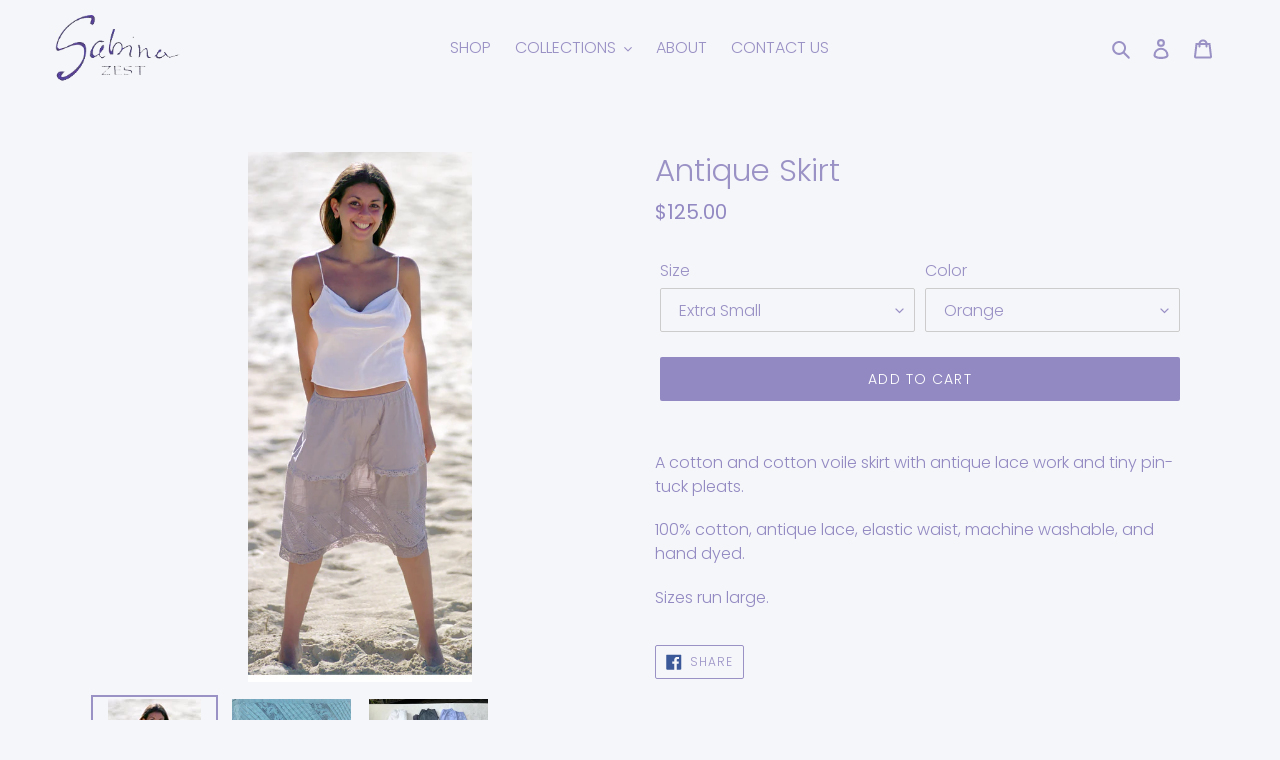

--- FILE ---
content_type: text/html; charset=utf-8
request_url: https://sabinazest.com/products/antique-skirt
body_size: 24068
content:
<!doctype html>
<html class="no-js" lang="en">
<head>
  <meta charset="utf-8">
  <meta http-equiv="X-UA-Compatible" content="IE=edge,chrome=1">
  <meta name="viewport" content="width=device-width,initial-scale=1">
  <meta name="theme-color" content="#9289c2">
  <link rel="canonical" href="https://sabinazest.com/products/antique-skirt"><link rel="shortcut icon" href="//sabinazest.com/cdn/shop/files/ZestIcon_32x32.jpg?v=1692382000" type="image/png"><title>Antique Skirt
&ndash; Sabina Zest</title><meta name="description" content="A luxurious cotton voile skirt with antique lace work and tiny pleats (pin-tucks). 100% cotton, antique lace, elastic waist, machine washable, and hand dyed. Sizes run large."><!-- /snippets/social-meta-tags.liquid -->




<meta property="og:site_name" content="Sabina Zest">
<meta property="og:url" content="https://sabinazest.com/products/antique-skirt">
<meta property="og:title" content="Antique Skirt">
<meta property="og:type" content="product">
<meta property="og:description" content="A luxurious cotton voile skirt with antique lace work and tiny pleats (pin-tucks). 100% cotton, antique lace, elastic waist, machine washable, and hand dyed. Sizes run large.">

  <meta property="og:price:amount" content="125.00">
  <meta property="og:price:currency" content="USD">

<meta property="og:image" content="http://sabinazest.com/cdn/shop/products/JUAQ_1200x1200.jpg?v=1660340570"><meta property="og:image" content="http://sabinazest.com/cdn/shop/products/JUAQ.det_1200x1200.jpg?v=1660340570"><meta property="og:image" content="http://sabinazest.com/cdn/shop/products/fullsizeoutput_2639_1200x1200.heic?v=1660340570">
<meta property="og:image:secure_url" content="https://sabinazest.com/cdn/shop/products/JUAQ_1200x1200.jpg?v=1660340570"><meta property="og:image:secure_url" content="https://sabinazest.com/cdn/shop/products/JUAQ.det_1200x1200.jpg?v=1660340570"><meta property="og:image:secure_url" content="https://sabinazest.com/cdn/shop/products/fullsizeoutput_2639_1200x1200.heic?v=1660340570">


<meta name="twitter:card" content="summary_large_image">
<meta name="twitter:title" content="Antique Skirt">
<meta name="twitter:description" content="A luxurious cotton voile skirt with antique lace work and tiny pleats (pin-tucks). 100% cotton, antique lace, elastic waist, machine washable, and hand dyed. Sizes run large.">


  <link href="//sabinazest.com/cdn/shop/t/8/assets/theme.scss.css?v=134915775863156223361759260020" rel="stylesheet" type="text/css" media="all" />

  <script>
    var theme = {
      breakpoints: {
        medium: 750,
        large: 990,
        widescreen: 1400
      },
      strings: {
        addToCart: "Add to cart",
        soldOut: "Sold out",
        unavailable: "Unavailable",
        regularPrice: "Regular price",
        salePrice: "Sale price",
        sale: "Sale",
        fromLowestPrice: "from [price]",
        vendor: "Vendor",
        showMore: "Show More",
        showLess: "Show Less",
        searchFor: "Search for",
        addressError: "Error looking up that address",
        addressNoResults: "No results for that address",
        addressQueryLimit: "You have exceeded the Google API usage limit. Consider upgrading to a \u003ca href=\"https:\/\/developers.google.com\/maps\/premium\/usage-limits\"\u003ePremium Plan\u003c\/a\u003e.",
        authError: "There was a problem authenticating your Google Maps account.",
        newWindow: "Opens in a new window.",
        external: "Opens external website.",
        newWindowExternal: "Opens external website in a new window.",
        removeLabel: "Remove [product]",
        update: "Update",
        quantity: "Quantity",
        discountedTotal: "Discounted total",
        regularTotal: "Regular total",
        priceColumn: "See Price column for discount details.",
        quantityMinimumMessage: "Quantity must be 1 or more",
        cartError: "There was an error while updating your cart. Please try again.",
        removedItemMessage: "Removed \u003cspan class=\"cart__removed-product-details\"\u003e([quantity]) [link]\u003c\/span\u003e from your cart.",
        unitPrice: "Unit price",
        unitPriceSeparator: "per",
        oneCartCount: "1 item",
        otherCartCount: "[count] items",
        quantityLabel: "Quantity: [count]",
        products: "Products",
        loading: "Loading",
        number_of_results: "[result_number] of [results_count]",
        number_of_results_found: "[results_count] results found",
        one_result_found: "1 result found"
      },
      moneyFormat: "${{amount}}",
      moneyFormatWithCurrency: "${{amount}} USD",
      settings: {
        predictiveSearchEnabled: true,
        predictiveSearchShowPrice: false,
        predictiveSearchShowVendor: false
      }
    }

    document.documentElement.className = document.documentElement.className.replace('no-js', 'js');
  </script><script src="//sabinazest.com/cdn/shop/t/8/assets/lazysizes.js?v=94224023136283657951587239528" async="async"></script>
  <script src="//sabinazest.com/cdn/shop/t/8/assets/vendor.js?v=85833464202832145531587239530" defer="defer"></script>
  <script src="//sabinazest.com/cdn/shop/t/8/assets/theme.js?v=89031576585505892971587239529" defer="defer"></script>

  <script>window.performance && window.performance.mark && window.performance.mark('shopify.content_for_header.start');</script><meta name="google-site-verification" content="NV6NpXWNxsjM9Jx8AtPqOtki72xP3tjfD4J-tRbBKL4">
<meta id="shopify-digital-wallet" name="shopify-digital-wallet" content="/20404977/digital_wallets/dialog">
<meta name="shopify-checkout-api-token" content="086f21b8bd66f4963bd2efe36dba3961">
<meta id="in-context-paypal-metadata" data-shop-id="20404977" data-venmo-supported="false" data-environment="production" data-locale="en_US" data-paypal-v4="true" data-currency="USD">
<link rel="alternate" type="application/json+oembed" href="https://sabinazest.com/products/antique-skirt.oembed">
<script async="async" src="/checkouts/internal/preloads.js?locale=en-US"></script>
<link rel="preconnect" href="https://shop.app" crossorigin="anonymous">
<script async="async" src="https://shop.app/checkouts/internal/preloads.js?locale=en-US&shop_id=20404977" crossorigin="anonymous"></script>
<script id="apple-pay-shop-capabilities" type="application/json">{"shopId":20404977,"countryCode":"US","currencyCode":"USD","merchantCapabilities":["supports3DS"],"merchantId":"gid:\/\/shopify\/Shop\/20404977","merchantName":"Sabina Zest","requiredBillingContactFields":["postalAddress","email"],"requiredShippingContactFields":["postalAddress","email"],"shippingType":"shipping","supportedNetworks":["visa","masterCard","amex","discover","elo","jcb"],"total":{"type":"pending","label":"Sabina Zest","amount":"1.00"},"shopifyPaymentsEnabled":true,"supportsSubscriptions":true}</script>
<script id="shopify-features" type="application/json">{"accessToken":"086f21b8bd66f4963bd2efe36dba3961","betas":["rich-media-storefront-analytics"],"domain":"sabinazest.com","predictiveSearch":true,"shopId":20404977,"locale":"en"}</script>
<script>var Shopify = Shopify || {};
Shopify.shop = "sabina-zest.myshopify.com";
Shopify.locale = "en";
Shopify.currency = {"active":"USD","rate":"1.0"};
Shopify.country = "US";
Shopify.theme = {"name":"Debut","id":95638356100,"schema_name":"Debut","schema_version":"16.5.2","theme_store_id":796,"role":"main"};
Shopify.theme.handle = "null";
Shopify.theme.style = {"id":null,"handle":null};
Shopify.cdnHost = "sabinazest.com/cdn";
Shopify.routes = Shopify.routes || {};
Shopify.routes.root = "/";</script>
<script type="module">!function(o){(o.Shopify=o.Shopify||{}).modules=!0}(window);</script>
<script>!function(o){function n(){var o=[];function n(){o.push(Array.prototype.slice.apply(arguments))}return n.q=o,n}var t=o.Shopify=o.Shopify||{};t.loadFeatures=n(),t.autoloadFeatures=n()}(window);</script>
<script>
  window.ShopifyPay = window.ShopifyPay || {};
  window.ShopifyPay.apiHost = "shop.app\/pay";
  window.ShopifyPay.redirectState = null;
</script>
<script id="shop-js-analytics" type="application/json">{"pageType":"product"}</script>
<script defer="defer" async type="module" src="//sabinazest.com/cdn/shopifycloud/shop-js/modules/v2/client.init-shop-cart-sync_BT-GjEfc.en.esm.js"></script>
<script defer="defer" async type="module" src="//sabinazest.com/cdn/shopifycloud/shop-js/modules/v2/chunk.common_D58fp_Oc.esm.js"></script>
<script defer="defer" async type="module" src="//sabinazest.com/cdn/shopifycloud/shop-js/modules/v2/chunk.modal_xMitdFEc.esm.js"></script>
<script type="module">
  await import("//sabinazest.com/cdn/shopifycloud/shop-js/modules/v2/client.init-shop-cart-sync_BT-GjEfc.en.esm.js");
await import("//sabinazest.com/cdn/shopifycloud/shop-js/modules/v2/chunk.common_D58fp_Oc.esm.js");
await import("//sabinazest.com/cdn/shopifycloud/shop-js/modules/v2/chunk.modal_xMitdFEc.esm.js");

  window.Shopify.SignInWithShop?.initShopCartSync?.({"fedCMEnabled":true,"windoidEnabled":true});

</script>
<script>
  window.Shopify = window.Shopify || {};
  if (!window.Shopify.featureAssets) window.Shopify.featureAssets = {};
  window.Shopify.featureAssets['shop-js'] = {"shop-cart-sync":["modules/v2/client.shop-cart-sync_DZOKe7Ll.en.esm.js","modules/v2/chunk.common_D58fp_Oc.esm.js","modules/v2/chunk.modal_xMitdFEc.esm.js"],"init-fed-cm":["modules/v2/client.init-fed-cm_B6oLuCjv.en.esm.js","modules/v2/chunk.common_D58fp_Oc.esm.js","modules/v2/chunk.modal_xMitdFEc.esm.js"],"shop-cash-offers":["modules/v2/client.shop-cash-offers_D2sdYoxE.en.esm.js","modules/v2/chunk.common_D58fp_Oc.esm.js","modules/v2/chunk.modal_xMitdFEc.esm.js"],"shop-login-button":["modules/v2/client.shop-login-button_QeVjl5Y3.en.esm.js","modules/v2/chunk.common_D58fp_Oc.esm.js","modules/v2/chunk.modal_xMitdFEc.esm.js"],"pay-button":["modules/v2/client.pay-button_DXTOsIq6.en.esm.js","modules/v2/chunk.common_D58fp_Oc.esm.js","modules/v2/chunk.modal_xMitdFEc.esm.js"],"shop-button":["modules/v2/client.shop-button_DQZHx9pm.en.esm.js","modules/v2/chunk.common_D58fp_Oc.esm.js","modules/v2/chunk.modal_xMitdFEc.esm.js"],"avatar":["modules/v2/client.avatar_BTnouDA3.en.esm.js"],"init-windoid":["modules/v2/client.init-windoid_CR1B-cfM.en.esm.js","modules/v2/chunk.common_D58fp_Oc.esm.js","modules/v2/chunk.modal_xMitdFEc.esm.js"],"init-shop-for-new-customer-accounts":["modules/v2/client.init-shop-for-new-customer-accounts_C_vY_xzh.en.esm.js","modules/v2/client.shop-login-button_QeVjl5Y3.en.esm.js","modules/v2/chunk.common_D58fp_Oc.esm.js","modules/v2/chunk.modal_xMitdFEc.esm.js"],"init-shop-email-lookup-coordinator":["modules/v2/client.init-shop-email-lookup-coordinator_BI7n9ZSv.en.esm.js","modules/v2/chunk.common_D58fp_Oc.esm.js","modules/v2/chunk.modal_xMitdFEc.esm.js"],"init-shop-cart-sync":["modules/v2/client.init-shop-cart-sync_BT-GjEfc.en.esm.js","modules/v2/chunk.common_D58fp_Oc.esm.js","modules/v2/chunk.modal_xMitdFEc.esm.js"],"shop-toast-manager":["modules/v2/client.shop-toast-manager_DiYdP3xc.en.esm.js","modules/v2/chunk.common_D58fp_Oc.esm.js","modules/v2/chunk.modal_xMitdFEc.esm.js"],"init-customer-accounts":["modules/v2/client.init-customer-accounts_D9ZNqS-Q.en.esm.js","modules/v2/client.shop-login-button_QeVjl5Y3.en.esm.js","modules/v2/chunk.common_D58fp_Oc.esm.js","modules/v2/chunk.modal_xMitdFEc.esm.js"],"init-customer-accounts-sign-up":["modules/v2/client.init-customer-accounts-sign-up_iGw4briv.en.esm.js","modules/v2/client.shop-login-button_QeVjl5Y3.en.esm.js","modules/v2/chunk.common_D58fp_Oc.esm.js","modules/v2/chunk.modal_xMitdFEc.esm.js"],"shop-follow-button":["modules/v2/client.shop-follow-button_CqMgW2wH.en.esm.js","modules/v2/chunk.common_D58fp_Oc.esm.js","modules/v2/chunk.modal_xMitdFEc.esm.js"],"checkout-modal":["modules/v2/client.checkout-modal_xHeaAweL.en.esm.js","modules/v2/chunk.common_D58fp_Oc.esm.js","modules/v2/chunk.modal_xMitdFEc.esm.js"],"shop-login":["modules/v2/client.shop-login_D91U-Q7h.en.esm.js","modules/v2/chunk.common_D58fp_Oc.esm.js","modules/v2/chunk.modal_xMitdFEc.esm.js"],"lead-capture":["modules/v2/client.lead-capture_BJmE1dJe.en.esm.js","modules/v2/chunk.common_D58fp_Oc.esm.js","modules/v2/chunk.modal_xMitdFEc.esm.js"],"payment-terms":["modules/v2/client.payment-terms_Ci9AEqFq.en.esm.js","modules/v2/chunk.common_D58fp_Oc.esm.js","modules/v2/chunk.modal_xMitdFEc.esm.js"]};
</script>
<script>(function() {
  var isLoaded = false;
  function asyncLoad() {
    if (isLoaded) return;
    isLoaded = true;
    var urls = ["https:\/\/loox.io\/widget\/kJ21trYvLi\/loox.1725642077279.js?shop=sabina-zest.myshopify.com"];
    for (var i = 0; i < urls.length; i++) {
      var s = document.createElement('script');
      s.type = 'text/javascript';
      s.async = true;
      s.src = urls[i];
      var x = document.getElementsByTagName('script')[0];
      x.parentNode.insertBefore(s, x);
    }
  };
  if(window.attachEvent) {
    window.attachEvent('onload', asyncLoad);
  } else {
    window.addEventListener('load', asyncLoad, false);
  }
})();</script>
<script id="__st">var __st={"a":20404977,"offset":-18000,"reqid":"bf73ee44-b6cd-405d-869f-e2d53a2fa34e-1769111527","pageurl":"sabinazest.com\/products\/antique-skirt","u":"caecb27ac2eb","p":"product","rtyp":"product","rid":7420581019805};</script>
<script>window.ShopifyPaypalV4VisibilityTracking = true;</script>
<script id="captcha-bootstrap">!function(){'use strict';const t='contact',e='account',n='new_comment',o=[[t,t],['blogs',n],['comments',n],[t,'customer']],c=[[e,'customer_login'],[e,'guest_login'],[e,'recover_customer_password'],[e,'create_customer']],r=t=>t.map((([t,e])=>`form[action*='/${t}']:not([data-nocaptcha='true']) input[name='form_type'][value='${e}']`)).join(','),a=t=>()=>t?[...document.querySelectorAll(t)].map((t=>t.form)):[];function s(){const t=[...o],e=r(t);return a(e)}const i='password',u='form_key',d=['recaptcha-v3-token','g-recaptcha-response','h-captcha-response',i],f=()=>{try{return window.sessionStorage}catch{return}},m='__shopify_v',_=t=>t.elements[u];function p(t,e,n=!1){try{const o=window.sessionStorage,c=JSON.parse(o.getItem(e)),{data:r}=function(t){const{data:e,action:n}=t;return t[m]||n?{data:e,action:n}:{data:t,action:n}}(c);for(const[e,n]of Object.entries(r))t.elements[e]&&(t.elements[e].value=n);n&&o.removeItem(e)}catch(o){console.error('form repopulation failed',{error:o})}}const l='form_type',E='cptcha';function T(t){t.dataset[E]=!0}const w=window,h=w.document,L='Shopify',v='ce_forms',y='captcha';let A=!1;((t,e)=>{const n=(g='f06e6c50-85a8-45c8-87d0-21a2b65856fe',I='https://cdn.shopify.com/shopifycloud/storefront-forms-hcaptcha/ce_storefront_forms_captcha_hcaptcha.v1.5.2.iife.js',D={infoText:'Protected by hCaptcha',privacyText:'Privacy',termsText:'Terms'},(t,e,n)=>{const o=w[L][v],c=o.bindForm;if(c)return c(t,g,e,D).then(n);var r;o.q.push([[t,g,e,D],n]),r=I,A||(h.body.append(Object.assign(h.createElement('script'),{id:'captcha-provider',async:!0,src:r})),A=!0)});var g,I,D;w[L]=w[L]||{},w[L][v]=w[L][v]||{},w[L][v].q=[],w[L][y]=w[L][y]||{},w[L][y].protect=function(t,e){n(t,void 0,e),T(t)},Object.freeze(w[L][y]),function(t,e,n,w,h,L){const[v,y,A,g]=function(t,e,n){const i=e?o:[],u=t?c:[],d=[...i,...u],f=r(d),m=r(i),_=r(d.filter((([t,e])=>n.includes(e))));return[a(f),a(m),a(_),s()]}(w,h,L),I=t=>{const e=t.target;return e instanceof HTMLFormElement?e:e&&e.form},D=t=>v().includes(t);t.addEventListener('submit',(t=>{const e=I(t);if(!e)return;const n=D(e)&&!e.dataset.hcaptchaBound&&!e.dataset.recaptchaBound,o=_(e),c=g().includes(e)&&(!o||!o.value);(n||c)&&t.preventDefault(),c&&!n&&(function(t){try{if(!f())return;!function(t){const e=f();if(!e)return;const n=_(t);if(!n)return;const o=n.value;o&&e.removeItem(o)}(t);const e=Array.from(Array(32),(()=>Math.random().toString(36)[2])).join('');!function(t,e){_(t)||t.append(Object.assign(document.createElement('input'),{type:'hidden',name:u})),t.elements[u].value=e}(t,e),function(t,e){const n=f();if(!n)return;const o=[...t.querySelectorAll(`input[type='${i}']`)].map((({name:t})=>t)),c=[...d,...o],r={};for(const[a,s]of new FormData(t).entries())c.includes(a)||(r[a]=s);n.setItem(e,JSON.stringify({[m]:1,action:t.action,data:r}))}(t,e)}catch(e){console.error('failed to persist form',e)}}(e),e.submit())}));const S=(t,e)=>{t&&!t.dataset[E]&&(n(t,e.some((e=>e===t))),T(t))};for(const o of['focusin','change'])t.addEventListener(o,(t=>{const e=I(t);D(e)&&S(e,y())}));const B=e.get('form_key'),M=e.get(l),P=B&&M;t.addEventListener('DOMContentLoaded',(()=>{const t=y();if(P)for(const e of t)e.elements[l].value===M&&p(e,B);[...new Set([...A(),...v().filter((t=>'true'===t.dataset.shopifyCaptcha))])].forEach((e=>S(e,t)))}))}(h,new URLSearchParams(w.location.search),n,t,e,['guest_login'])})(!0,!0)}();</script>
<script integrity="sha256-4kQ18oKyAcykRKYeNunJcIwy7WH5gtpwJnB7kiuLZ1E=" data-source-attribution="shopify.loadfeatures" defer="defer" src="//sabinazest.com/cdn/shopifycloud/storefront/assets/storefront/load_feature-a0a9edcb.js" crossorigin="anonymous"></script>
<script crossorigin="anonymous" defer="defer" src="//sabinazest.com/cdn/shopifycloud/storefront/assets/shopify_pay/storefront-65b4c6d7.js?v=20250812"></script>
<script data-source-attribution="shopify.dynamic_checkout.dynamic.init">var Shopify=Shopify||{};Shopify.PaymentButton=Shopify.PaymentButton||{isStorefrontPortableWallets:!0,init:function(){window.Shopify.PaymentButton.init=function(){};var t=document.createElement("script");t.src="https://sabinazest.com/cdn/shopifycloud/portable-wallets/latest/portable-wallets.en.js",t.type="module",document.head.appendChild(t)}};
</script>
<script data-source-attribution="shopify.dynamic_checkout.buyer_consent">
  function portableWalletsHideBuyerConsent(e){var t=document.getElementById("shopify-buyer-consent"),n=document.getElementById("shopify-subscription-policy-button");t&&n&&(t.classList.add("hidden"),t.setAttribute("aria-hidden","true"),n.removeEventListener("click",e))}function portableWalletsShowBuyerConsent(e){var t=document.getElementById("shopify-buyer-consent"),n=document.getElementById("shopify-subscription-policy-button");t&&n&&(t.classList.remove("hidden"),t.removeAttribute("aria-hidden"),n.addEventListener("click",e))}window.Shopify?.PaymentButton&&(window.Shopify.PaymentButton.hideBuyerConsent=portableWalletsHideBuyerConsent,window.Shopify.PaymentButton.showBuyerConsent=portableWalletsShowBuyerConsent);
</script>
<script data-source-attribution="shopify.dynamic_checkout.cart.bootstrap">document.addEventListener("DOMContentLoaded",(function(){function t(){return document.querySelector("shopify-accelerated-checkout-cart, shopify-accelerated-checkout")}if(t())Shopify.PaymentButton.init();else{new MutationObserver((function(e,n){t()&&(Shopify.PaymentButton.init(),n.disconnect())})).observe(document.body,{childList:!0,subtree:!0})}}));
</script>
<link id="shopify-accelerated-checkout-styles" rel="stylesheet" media="screen" href="https://sabinazest.com/cdn/shopifycloud/portable-wallets/latest/accelerated-checkout-backwards-compat.css" crossorigin="anonymous">
<style id="shopify-accelerated-checkout-cart">
        #shopify-buyer-consent {
  margin-top: 1em;
  display: inline-block;
  width: 100%;
}

#shopify-buyer-consent.hidden {
  display: none;
}

#shopify-subscription-policy-button {
  background: none;
  border: none;
  padding: 0;
  text-decoration: underline;
  font-size: inherit;
  cursor: pointer;
}

#shopify-subscription-policy-button::before {
  box-shadow: none;
}

      </style>

<script>window.performance && window.performance.mark && window.performance.mark('shopify.content_for_header.end');</script>
<link href="https://monorail-edge.shopifysvc.com" rel="dns-prefetch">
<script>(function(){if ("sendBeacon" in navigator && "performance" in window) {try {var session_token_from_headers = performance.getEntriesByType('navigation')[0].serverTiming.find(x => x.name == '_s').description;} catch {var session_token_from_headers = undefined;}var session_cookie_matches = document.cookie.match(/_shopify_s=([^;]*)/);var session_token_from_cookie = session_cookie_matches && session_cookie_matches.length === 2 ? session_cookie_matches[1] : "";var session_token = session_token_from_headers || session_token_from_cookie || "";function handle_abandonment_event(e) {var entries = performance.getEntries().filter(function(entry) {return /monorail-edge.shopifysvc.com/.test(entry.name);});if (!window.abandonment_tracked && entries.length === 0) {window.abandonment_tracked = true;var currentMs = Date.now();var navigation_start = performance.timing.navigationStart;var payload = {shop_id: 20404977,url: window.location.href,navigation_start,duration: currentMs - navigation_start,session_token,page_type: "product"};window.navigator.sendBeacon("https://monorail-edge.shopifysvc.com/v1/produce", JSON.stringify({schema_id: "online_store_buyer_site_abandonment/1.1",payload: payload,metadata: {event_created_at_ms: currentMs,event_sent_at_ms: currentMs}}));}}window.addEventListener('pagehide', handle_abandonment_event);}}());</script>
<script id="web-pixels-manager-setup">(function e(e,d,r,n,o){if(void 0===o&&(o={}),!Boolean(null===(a=null===(i=window.Shopify)||void 0===i?void 0:i.analytics)||void 0===a?void 0:a.replayQueue)){var i,a;window.Shopify=window.Shopify||{};var t=window.Shopify;t.analytics=t.analytics||{};var s=t.analytics;s.replayQueue=[],s.publish=function(e,d,r){return s.replayQueue.push([e,d,r]),!0};try{self.performance.mark("wpm:start")}catch(e){}var l=function(){var e={modern:/Edge?\/(1{2}[4-9]|1[2-9]\d|[2-9]\d{2}|\d{4,})\.\d+(\.\d+|)|Firefox\/(1{2}[4-9]|1[2-9]\d|[2-9]\d{2}|\d{4,})\.\d+(\.\d+|)|Chrom(ium|e)\/(9{2}|\d{3,})\.\d+(\.\d+|)|(Maci|X1{2}).+ Version\/(15\.\d+|(1[6-9]|[2-9]\d|\d{3,})\.\d+)([,.]\d+|)( \(\w+\)|)( Mobile\/\w+|) Safari\/|Chrome.+OPR\/(9{2}|\d{3,})\.\d+\.\d+|(CPU[ +]OS|iPhone[ +]OS|CPU[ +]iPhone|CPU IPhone OS|CPU iPad OS)[ +]+(15[._]\d+|(1[6-9]|[2-9]\d|\d{3,})[._]\d+)([._]\d+|)|Android:?[ /-](13[3-9]|1[4-9]\d|[2-9]\d{2}|\d{4,})(\.\d+|)(\.\d+|)|Android.+Firefox\/(13[5-9]|1[4-9]\d|[2-9]\d{2}|\d{4,})\.\d+(\.\d+|)|Android.+Chrom(ium|e)\/(13[3-9]|1[4-9]\d|[2-9]\d{2}|\d{4,})\.\d+(\.\d+|)|SamsungBrowser\/([2-9]\d|\d{3,})\.\d+/,legacy:/Edge?\/(1[6-9]|[2-9]\d|\d{3,})\.\d+(\.\d+|)|Firefox\/(5[4-9]|[6-9]\d|\d{3,})\.\d+(\.\d+|)|Chrom(ium|e)\/(5[1-9]|[6-9]\d|\d{3,})\.\d+(\.\d+|)([\d.]+$|.*Safari\/(?![\d.]+ Edge\/[\d.]+$))|(Maci|X1{2}).+ Version\/(10\.\d+|(1[1-9]|[2-9]\d|\d{3,})\.\d+)([,.]\d+|)( \(\w+\)|)( Mobile\/\w+|) Safari\/|Chrome.+OPR\/(3[89]|[4-9]\d|\d{3,})\.\d+\.\d+|(CPU[ +]OS|iPhone[ +]OS|CPU[ +]iPhone|CPU IPhone OS|CPU iPad OS)[ +]+(10[._]\d+|(1[1-9]|[2-9]\d|\d{3,})[._]\d+)([._]\d+|)|Android:?[ /-](13[3-9]|1[4-9]\d|[2-9]\d{2}|\d{4,})(\.\d+|)(\.\d+|)|Mobile Safari.+OPR\/([89]\d|\d{3,})\.\d+\.\d+|Android.+Firefox\/(13[5-9]|1[4-9]\d|[2-9]\d{2}|\d{4,})\.\d+(\.\d+|)|Android.+Chrom(ium|e)\/(13[3-9]|1[4-9]\d|[2-9]\d{2}|\d{4,})\.\d+(\.\d+|)|Android.+(UC? ?Browser|UCWEB|U3)[ /]?(15\.([5-9]|\d{2,})|(1[6-9]|[2-9]\d|\d{3,})\.\d+)\.\d+|SamsungBrowser\/(5\.\d+|([6-9]|\d{2,})\.\d+)|Android.+MQ{2}Browser\/(14(\.(9|\d{2,})|)|(1[5-9]|[2-9]\d|\d{3,})(\.\d+|))(\.\d+|)|K[Aa][Ii]OS\/(3\.\d+|([4-9]|\d{2,})\.\d+)(\.\d+|)/},d=e.modern,r=e.legacy,n=navigator.userAgent;return n.match(d)?"modern":n.match(r)?"legacy":"unknown"}(),u="modern"===l?"modern":"legacy",c=(null!=n?n:{modern:"",legacy:""})[u],f=function(e){return[e.baseUrl,"/wpm","/b",e.hashVersion,"modern"===e.buildTarget?"m":"l",".js"].join("")}({baseUrl:d,hashVersion:r,buildTarget:u}),m=function(e){var d=e.version,r=e.bundleTarget,n=e.surface,o=e.pageUrl,i=e.monorailEndpoint;return{emit:function(e){var a=e.status,t=e.errorMsg,s=(new Date).getTime(),l=JSON.stringify({metadata:{event_sent_at_ms:s},events:[{schema_id:"web_pixels_manager_load/3.1",payload:{version:d,bundle_target:r,page_url:o,status:a,surface:n,error_msg:t},metadata:{event_created_at_ms:s}}]});if(!i)return console&&console.warn&&console.warn("[Web Pixels Manager] No Monorail endpoint provided, skipping logging."),!1;try{return self.navigator.sendBeacon.bind(self.navigator)(i,l)}catch(e){}var u=new XMLHttpRequest;try{return u.open("POST",i,!0),u.setRequestHeader("Content-Type","text/plain"),u.send(l),!0}catch(e){return console&&console.warn&&console.warn("[Web Pixels Manager] Got an unhandled error while logging to Monorail."),!1}}}}({version:r,bundleTarget:l,surface:e.surface,pageUrl:self.location.href,monorailEndpoint:e.monorailEndpoint});try{o.browserTarget=l,function(e){var d=e.src,r=e.async,n=void 0===r||r,o=e.onload,i=e.onerror,a=e.sri,t=e.scriptDataAttributes,s=void 0===t?{}:t,l=document.createElement("script"),u=document.querySelector("head"),c=document.querySelector("body");if(l.async=n,l.src=d,a&&(l.integrity=a,l.crossOrigin="anonymous"),s)for(var f in s)if(Object.prototype.hasOwnProperty.call(s,f))try{l.dataset[f]=s[f]}catch(e){}if(o&&l.addEventListener("load",o),i&&l.addEventListener("error",i),u)u.appendChild(l);else{if(!c)throw new Error("Did not find a head or body element to append the script");c.appendChild(l)}}({src:f,async:!0,onload:function(){if(!function(){var e,d;return Boolean(null===(d=null===(e=window.Shopify)||void 0===e?void 0:e.analytics)||void 0===d?void 0:d.initialized)}()){var d=window.webPixelsManager.init(e)||void 0;if(d){var r=window.Shopify.analytics;r.replayQueue.forEach((function(e){var r=e[0],n=e[1],o=e[2];d.publishCustomEvent(r,n,o)})),r.replayQueue=[],r.publish=d.publishCustomEvent,r.visitor=d.visitor,r.initialized=!0}}},onerror:function(){return m.emit({status:"failed",errorMsg:"".concat(f," has failed to load")})},sri:function(e){var d=/^sha384-[A-Za-z0-9+/=]+$/;return"string"==typeof e&&d.test(e)}(c)?c:"",scriptDataAttributes:o}),m.emit({status:"loading"})}catch(e){m.emit({status:"failed",errorMsg:(null==e?void 0:e.message)||"Unknown error"})}}})({shopId: 20404977,storefrontBaseUrl: "https://sabinazest.com",extensionsBaseUrl: "https://extensions.shopifycdn.com/cdn/shopifycloud/web-pixels-manager",monorailEndpoint: "https://monorail-edge.shopifysvc.com/unstable/produce_batch",surface: "storefront-renderer",enabledBetaFlags: ["2dca8a86"],webPixelsConfigList: [{"id":"638451869","configuration":"{\"config\":\"{\\\"pixel_id\\\":\\\"G-5L5D1MN2GR\\\",\\\"target_country\\\":\\\"US\\\",\\\"gtag_events\\\":[{\\\"type\\\":\\\"begin_checkout\\\",\\\"action_label\\\":\\\"G-5L5D1MN2GR\\\"},{\\\"type\\\":\\\"search\\\",\\\"action_label\\\":\\\"G-5L5D1MN2GR\\\"},{\\\"type\\\":\\\"view_item\\\",\\\"action_label\\\":[\\\"G-5L5D1MN2GR\\\",\\\"MC-H5PWMRRSM1\\\"]},{\\\"type\\\":\\\"purchase\\\",\\\"action_label\\\":[\\\"G-5L5D1MN2GR\\\",\\\"MC-H5PWMRRSM1\\\"]},{\\\"type\\\":\\\"page_view\\\",\\\"action_label\\\":[\\\"G-5L5D1MN2GR\\\",\\\"MC-H5PWMRRSM1\\\"]},{\\\"type\\\":\\\"add_payment_info\\\",\\\"action_label\\\":\\\"G-5L5D1MN2GR\\\"},{\\\"type\\\":\\\"add_to_cart\\\",\\\"action_label\\\":\\\"G-5L5D1MN2GR\\\"}],\\\"enable_monitoring_mode\\\":false}\"}","eventPayloadVersion":"v1","runtimeContext":"OPEN","scriptVersion":"b2a88bafab3e21179ed38636efcd8a93","type":"APP","apiClientId":1780363,"privacyPurposes":[],"dataSharingAdjustments":{"protectedCustomerApprovalScopes":["read_customer_address","read_customer_email","read_customer_name","read_customer_personal_data","read_customer_phone"]}},{"id":"151486621","configuration":"{\"pixel_id\":\"682581035680239\",\"pixel_type\":\"facebook_pixel\",\"metaapp_system_user_token\":\"-\"}","eventPayloadVersion":"v1","runtimeContext":"OPEN","scriptVersion":"ca16bc87fe92b6042fbaa3acc2fbdaa6","type":"APP","apiClientId":2329312,"privacyPurposes":["ANALYTICS","MARKETING","SALE_OF_DATA"],"dataSharingAdjustments":{"protectedCustomerApprovalScopes":["read_customer_address","read_customer_email","read_customer_name","read_customer_personal_data","read_customer_phone"]}},{"id":"shopify-app-pixel","configuration":"{}","eventPayloadVersion":"v1","runtimeContext":"STRICT","scriptVersion":"0450","apiClientId":"shopify-pixel","type":"APP","privacyPurposes":["ANALYTICS","MARKETING"]},{"id":"shopify-custom-pixel","eventPayloadVersion":"v1","runtimeContext":"LAX","scriptVersion":"0450","apiClientId":"shopify-pixel","type":"CUSTOM","privacyPurposes":["ANALYTICS","MARKETING"]}],isMerchantRequest: false,initData: {"shop":{"name":"Sabina Zest","paymentSettings":{"currencyCode":"USD"},"myshopifyDomain":"sabina-zest.myshopify.com","countryCode":"US","storefrontUrl":"https:\/\/sabinazest.com"},"customer":null,"cart":null,"checkout":null,"productVariants":[{"price":{"amount":125.0,"currencyCode":"USD"},"product":{"title":"Antique Skirt","vendor":"Sabina Zest","id":"7420581019805","untranslatedTitle":"Antique Skirt","url":"\/products\/antique-skirt","type":"Skirts"},"id":"43735901012125","image":{"src":"\/\/sabinazest.com\/cdn\/shop\/products\/JUAQ.jpg?v=1660340570"},"sku":"JUAQ.V2","title":"Extra Small \/ White","untranslatedTitle":"Extra Small \/ White"},{"price":{"amount":125.0,"currencyCode":"USD"},"product":{"title":"Antique Skirt","vendor":"Sabina Zest","id":"7420581019805","untranslatedTitle":"Antique Skirt","url":"\/products\/antique-skirt","type":"Skirts"},"id":"43735901044893","image":{"src":"\/\/sabinazest.com\/cdn\/shop\/products\/JUAQ.jpg?v=1660340570"},"sku":"JUAQ.V2","title":"Extra Small \/ Navy","untranslatedTitle":"Extra Small \/ Navy"},{"price":{"amount":125.0,"currencyCode":"USD"},"product":{"title":"Antique Skirt","vendor":"Sabina Zest","id":"7420581019805","untranslatedTitle":"Antique Skirt","url":"\/products\/antique-skirt","type":"Skirts"},"id":"43735901077661","image":{"src":"\/\/sabinazest.com\/cdn\/shop\/products\/JUAQ.jpg?v=1660340570"},"sku":"JUAQ.V2","title":"Extra Small \/ Turquoise","untranslatedTitle":"Extra Small \/ Turquoise"},{"price":{"amount":125.0,"currencyCode":"USD"},"product":{"title":"Antique Skirt","vendor":"Sabina Zest","id":"7420581019805","untranslatedTitle":"Antique Skirt","url":"\/products\/antique-skirt","type":"Skirts"},"id":"43735901110429","image":{"src":"\/\/sabinazest.com\/cdn\/shop\/products\/JUAQ.jpg?v=1660340570"},"sku":"JUAQ.V2","title":"Extra Small \/ Sage","untranslatedTitle":"Extra Small \/ Sage"},{"price":{"amount":125.0,"currencyCode":"USD"},"product":{"title":"Antique Skirt","vendor":"Sabina Zest","id":"7420581019805","untranslatedTitle":"Antique Skirt","url":"\/products\/antique-skirt","type":"Skirts"},"id":"43735901143197","image":{"src":"\/\/sabinazest.com\/cdn\/shop\/products\/JUAQ.jpg?v=1660340570"},"sku":"JUAQ.V2","title":"Extra Small \/ Pink","untranslatedTitle":"Extra Small \/ Pink"},{"price":{"amount":125.0,"currencyCode":"USD"},"product":{"title":"Antique Skirt","vendor":"Sabina Zest","id":"7420581019805","untranslatedTitle":"Antique Skirt","url":"\/products\/antique-skirt","type":"Skirts"},"id":"43735901175965","image":{"src":"\/\/sabinazest.com\/cdn\/shop\/products\/JUAQ.jpg?v=1660340570"},"sku":"JUAQ.V2","title":"Extra Small \/ Orange","untranslatedTitle":"Extra Small \/ Orange"},{"price":{"amount":125.0,"currencyCode":"USD"},"product":{"title":"Antique Skirt","vendor":"Sabina Zest","id":"7420581019805","untranslatedTitle":"Antique Skirt","url":"\/products\/antique-skirt","type":"Skirts"},"id":"43735901208733","image":{"src":"\/\/sabinazest.com\/cdn\/shop\/products\/JUAQ.jpg?v=1660340570"},"sku":"JUAQ.V2","title":"Extra Small \/ Raspberry","untranslatedTitle":"Extra Small \/ Raspberry"},{"price":{"amount":125.0,"currencyCode":"USD"},"product":{"title":"Antique Skirt","vendor":"Sabina Zest","id":"7420581019805","untranslatedTitle":"Antique Skirt","url":"\/products\/antique-skirt","type":"Skirts"},"id":"43735901241501","image":{"src":"\/\/sabinazest.com\/cdn\/shop\/products\/JUAQ.jpg?v=1660340570"},"sku":"JUAQ.V2","title":"Extra Small \/ Red","untranslatedTitle":"Extra Small \/ Red"},{"price":{"amount":125.0,"currencyCode":"USD"},"product":{"title":"Antique Skirt","vendor":"Sabina Zest","id":"7420581019805","untranslatedTitle":"Antique Skirt","url":"\/products\/antique-skirt","type":"Skirts"},"id":"43735901274269","image":{"src":"\/\/sabinazest.com\/cdn\/shop\/products\/JUAQ.jpg?v=1660340570"},"sku":"JUAQ.V2","title":"Extra Small \/ Wine","untranslatedTitle":"Extra Small \/ Wine"},{"price":{"amount":125.0,"currencyCode":"USD"},"product":{"title":"Antique Skirt","vendor":"Sabina Zest","id":"7420581019805","untranslatedTitle":"Antique Skirt","url":"\/products\/antique-skirt","type":"Skirts"},"id":"43735901307037","image":{"src":"\/\/sabinazest.com\/cdn\/shop\/products\/JUAQ.jpg?v=1660340570"},"sku":"JUAQ.V2","title":"Extra Small \/ Kaki","untranslatedTitle":"Extra Small \/ Kaki"},{"price":{"amount":125.0,"currencyCode":"USD"},"product":{"title":"Antique Skirt","vendor":"Sabina Zest","id":"7420581019805","untranslatedTitle":"Antique Skirt","url":"\/products\/antique-skirt","type":"Skirts"},"id":"43735901339805","image":{"src":"\/\/sabinazest.com\/cdn\/shop\/products\/JUAQ.jpg?v=1660340570"},"sku":"JUAQ.V2","title":"Extra Small \/ Smoke","untranslatedTitle":"Extra Small \/ Smoke"},{"price":{"amount":125.0,"currencyCode":"USD"},"product":{"title":"Antique Skirt","vendor":"Sabina Zest","id":"7420581019805","untranslatedTitle":"Antique Skirt","url":"\/products\/antique-skirt","type":"Skirts"},"id":"43735901372573","image":{"src":"\/\/sabinazest.com\/cdn\/shop\/products\/JUAQ.jpg?v=1660340570"},"sku":"JUAQ.V2","title":"Extra Small \/ Light Blue","untranslatedTitle":"Extra Small \/ Light Blue"},{"price":{"amount":125.0,"currencyCode":"USD"},"product":{"title":"Antique Skirt","vendor":"Sabina Zest","id":"7420581019805","untranslatedTitle":"Antique Skirt","url":"\/products\/antique-skirt","type":"Skirts"},"id":"43735901405341","image":{"src":"\/\/sabinazest.com\/cdn\/shop\/products\/JUAQ.jpg?v=1660340570"},"sku":"JUAQ.V2","title":"Extra Small \/ Brown","untranslatedTitle":"Extra Small \/ Brown"},{"price":{"amount":125.0,"currencyCode":"USD"},"product":{"title":"Antique Skirt","vendor":"Sabina Zest","id":"7420581019805","untranslatedTitle":"Antique Skirt","url":"\/products\/antique-skirt","type":"Skirts"},"id":"43735901470877","image":{"src":"\/\/sabinazest.com\/cdn\/shop\/products\/JUAQ.jpg?v=1660340570"},"sku":"JUAQ.V2","title":"Extra Small \/ Lavender","untranslatedTitle":"Extra Small \/ Lavender"},{"price":{"amount":125.0,"currencyCode":"USD"},"product":{"title":"Antique Skirt","vendor":"Sabina Zest","id":"7420581019805","untranslatedTitle":"Antique Skirt","url":"\/products\/antique-skirt","type":"Skirts"},"id":"46201803440285","image":{"src":"\/\/sabinazest.com\/cdn\/shop\/products\/JUAQ.jpg?v=1660340570"},"sku":null,"title":"Extra Small \/ Yellow","untranslatedTitle":"Extra Small \/ Yellow"},{"price":{"amount":125.0,"currencyCode":"USD"},"product":{"title":"Antique Skirt","vendor":"Sabina Zest","id":"7420581019805","untranslatedTitle":"Antique Skirt","url":"\/products\/antique-skirt","type":"Skirts"},"id":"42441979429021","image":{"src":"\/\/sabinazest.com\/cdn\/shop\/products\/JUAQ.jpg?v=1660340570"},"sku":"JUAQ.V2","title":"Small \/ White","untranslatedTitle":"Small \/ White"},{"price":{"amount":125.0,"currencyCode":"USD"},"product":{"title":"Antique Skirt","vendor":"Sabina Zest","id":"7420581019805","untranslatedTitle":"Antique Skirt","url":"\/products\/antique-skirt","type":"Skirts"},"id":"42441979461789","image":{"src":"\/\/sabinazest.com\/cdn\/shop\/products\/JUAQ.jpg?v=1660340570"},"sku":"JUAQ.V2","title":"Small \/ Navy","untranslatedTitle":"Small \/ Navy"},{"price":{"amount":125.0,"currencyCode":"USD"},"product":{"title":"Antique Skirt","vendor":"Sabina Zest","id":"7420581019805","untranslatedTitle":"Antique Skirt","url":"\/products\/antique-skirt","type":"Skirts"},"id":"42441979494557","image":{"src":"\/\/sabinazest.com\/cdn\/shop\/products\/JUAQ.jpg?v=1660340570"},"sku":"JUAQ.V2","title":"Small \/ Turquoise","untranslatedTitle":"Small \/ Turquoise"},{"price":{"amount":125.0,"currencyCode":"USD"},"product":{"title":"Antique Skirt","vendor":"Sabina Zest","id":"7420581019805","untranslatedTitle":"Antique Skirt","url":"\/products\/antique-skirt","type":"Skirts"},"id":"42441979527325","image":{"src":"\/\/sabinazest.com\/cdn\/shop\/products\/JUAQ.jpg?v=1660340570"},"sku":"JUAQ.V2","title":"Small \/ Sage","untranslatedTitle":"Small \/ Sage"},{"price":{"amount":125.0,"currencyCode":"USD"},"product":{"title":"Antique Skirt","vendor":"Sabina Zest","id":"7420581019805","untranslatedTitle":"Antique Skirt","url":"\/products\/antique-skirt","type":"Skirts"},"id":"42441979560093","image":{"src":"\/\/sabinazest.com\/cdn\/shop\/products\/JUAQ.jpg?v=1660340570"},"sku":"JUAQ.V2","title":"Small \/ Pink","untranslatedTitle":"Small \/ Pink"},{"price":{"amount":125.0,"currencyCode":"USD"},"product":{"title":"Antique Skirt","vendor":"Sabina Zest","id":"7420581019805","untranslatedTitle":"Antique Skirt","url":"\/products\/antique-skirt","type":"Skirts"},"id":"42441979592861","image":{"src":"\/\/sabinazest.com\/cdn\/shop\/products\/JUAQ.jpg?v=1660340570"},"sku":"JUAQ.V2","title":"Small \/ Orange","untranslatedTitle":"Small \/ Orange"},{"price":{"amount":125.0,"currencyCode":"USD"},"product":{"title":"Antique Skirt","vendor":"Sabina Zest","id":"7420581019805","untranslatedTitle":"Antique Skirt","url":"\/products\/antique-skirt","type":"Skirts"},"id":"42441979625629","image":{"src":"\/\/sabinazest.com\/cdn\/shop\/products\/JUAQ.jpg?v=1660340570"},"sku":"JUAQ.V2","title":"Small \/ Raspberry","untranslatedTitle":"Small \/ Raspberry"},{"price":{"amount":125.0,"currencyCode":"USD"},"product":{"title":"Antique Skirt","vendor":"Sabina Zest","id":"7420581019805","untranslatedTitle":"Antique Skirt","url":"\/products\/antique-skirt","type":"Skirts"},"id":"42441979658397","image":{"src":"\/\/sabinazest.com\/cdn\/shop\/products\/JUAQ.jpg?v=1660340570"},"sku":"JUAQ.V2","title":"Small \/ Red","untranslatedTitle":"Small \/ Red"},{"price":{"amount":125.0,"currencyCode":"USD"},"product":{"title":"Antique Skirt","vendor":"Sabina Zest","id":"7420581019805","untranslatedTitle":"Antique Skirt","url":"\/products\/antique-skirt","type":"Skirts"},"id":"42441979691165","image":{"src":"\/\/sabinazest.com\/cdn\/shop\/products\/JUAQ.jpg?v=1660340570"},"sku":"JUAQ.V2","title":"Small \/ Wine","untranslatedTitle":"Small \/ Wine"},{"price":{"amount":125.0,"currencyCode":"USD"},"product":{"title":"Antique Skirt","vendor":"Sabina Zest","id":"7420581019805","untranslatedTitle":"Antique Skirt","url":"\/products\/antique-skirt","type":"Skirts"},"id":"42441979723933","image":{"src":"\/\/sabinazest.com\/cdn\/shop\/products\/JUAQ.jpg?v=1660340570"},"sku":"JUAQ.V2","title":"Small \/ Kaki","untranslatedTitle":"Small \/ Kaki"},{"price":{"amount":125.0,"currencyCode":"USD"},"product":{"title":"Antique Skirt","vendor":"Sabina Zest","id":"7420581019805","untranslatedTitle":"Antique Skirt","url":"\/products\/antique-skirt","type":"Skirts"},"id":"42441979756701","image":{"src":"\/\/sabinazest.com\/cdn\/shop\/products\/JUAQ.jpg?v=1660340570"},"sku":"JUAQ.V2","title":"Small \/ Smoke","untranslatedTitle":"Small \/ Smoke"},{"price":{"amount":125.0,"currencyCode":"USD"},"product":{"title":"Antique Skirt","vendor":"Sabina Zest","id":"7420581019805","untranslatedTitle":"Antique Skirt","url":"\/products\/antique-skirt","type":"Skirts"},"id":"43767910269085","image":{"src":"\/\/sabinazest.com\/cdn\/shop\/products\/JUAQ.jpg?v=1660340570"},"sku":"JUAQ.V2","title":"Small \/ Light Blue","untranslatedTitle":"Small \/ Light Blue"},{"price":{"amount":125.0,"currencyCode":"USD"},"product":{"title":"Antique Skirt","vendor":"Sabina Zest","id":"7420581019805","untranslatedTitle":"Antique Skirt","url":"\/products\/antique-skirt","type":"Skirts"},"id":"46201803473053","image":{"src":"\/\/sabinazest.com\/cdn\/shop\/products\/JUAQ.jpg?v=1660340570"},"sku":null,"title":"Small \/ Yellow","untranslatedTitle":"Small \/ Yellow"},{"price":{"amount":125.0,"currencyCode":"USD"},"product":{"title":"Antique Skirt","vendor":"Sabina Zest","id":"7420581019805","untranslatedTitle":"Antique Skirt","url":"\/products\/antique-skirt","type":"Skirts"},"id":"42441979789469","image":{"src":"\/\/sabinazest.com\/cdn\/shop\/products\/JUAQ.jpg?v=1660340570"},"sku":"JUAQ.V2","title":"Medium \/ White","untranslatedTitle":"Medium \/ White"},{"price":{"amount":125.0,"currencyCode":"USD"},"product":{"title":"Antique Skirt","vendor":"Sabina Zest","id":"7420581019805","untranslatedTitle":"Antique Skirt","url":"\/products\/antique-skirt","type":"Skirts"},"id":"43256021483677","image":{"src":"\/\/sabinazest.com\/cdn\/shop\/products\/JUAQ.jpg?v=1660340570"},"sku":"JUAQ.V2","title":"Medium \/ Navy","untranslatedTitle":"Medium \/ Navy"},{"price":{"amount":125.0,"currencyCode":"USD"},"product":{"title":"Antique Skirt","vendor":"Sabina Zest","id":"7420581019805","untranslatedTitle":"Antique Skirt","url":"\/products\/antique-skirt","type":"Skirts"},"id":"42441979887773","image":{"src":"\/\/sabinazest.com\/cdn\/shop\/products\/JUAQ.jpg?v=1660340570"},"sku":"JUAQ.V2","title":"Medium \/ Turquoise","untranslatedTitle":"Medium \/ Turquoise"},{"price":{"amount":125.0,"currencyCode":"USD"},"product":{"title":"Antique Skirt","vendor":"Sabina Zest","id":"7420581019805","untranslatedTitle":"Antique Skirt","url":"\/products\/antique-skirt","type":"Skirts"},"id":"42441979920541","image":{"src":"\/\/sabinazest.com\/cdn\/shop\/products\/JUAQ.jpg?v=1660340570"},"sku":"JUAQ.V2","title":"Medium \/ Sage","untranslatedTitle":"Medium \/ Sage"},{"price":{"amount":125.0,"currencyCode":"USD"},"product":{"title":"Antique Skirt","vendor":"Sabina Zest","id":"7420581019805","untranslatedTitle":"Antique Skirt","url":"\/products\/antique-skirt","type":"Skirts"},"id":"42441979953309","image":{"src":"\/\/sabinazest.com\/cdn\/shop\/products\/JUAQ.jpg?v=1660340570"},"sku":"JUAQ.V2","title":"Medium \/ Pink","untranslatedTitle":"Medium \/ Pink"},{"price":{"amount":125.0,"currencyCode":"USD"},"product":{"title":"Antique Skirt","vendor":"Sabina Zest","id":"7420581019805","untranslatedTitle":"Antique Skirt","url":"\/products\/antique-skirt","type":"Skirts"},"id":"42441979986077","image":{"src":"\/\/sabinazest.com\/cdn\/shop\/products\/JUAQ.jpg?v=1660340570"},"sku":"JUAQ.V2","title":"Medium \/ Orange","untranslatedTitle":"Medium \/ Orange"},{"price":{"amount":125.0,"currencyCode":"USD"},"product":{"title":"Antique Skirt","vendor":"Sabina Zest","id":"7420581019805","untranslatedTitle":"Antique Skirt","url":"\/products\/antique-skirt","type":"Skirts"},"id":"42441980018845","image":{"src":"\/\/sabinazest.com\/cdn\/shop\/products\/JUAQ.jpg?v=1660340570"},"sku":"JUAQ.V2","title":"Medium \/ Raspberry","untranslatedTitle":"Medium \/ Raspberry"},{"price":{"amount":125.0,"currencyCode":"USD"},"product":{"title":"Antique Skirt","vendor":"Sabina Zest","id":"7420581019805","untranslatedTitle":"Antique Skirt","url":"\/products\/antique-skirt","type":"Skirts"},"id":"42441980051613","image":{"src":"\/\/sabinazest.com\/cdn\/shop\/products\/JUAQ.jpg?v=1660340570"},"sku":"JUAQ.V2","title":"Medium \/ Red","untranslatedTitle":"Medium \/ Red"},{"price":{"amount":125.0,"currencyCode":"USD"},"product":{"title":"Antique Skirt","vendor":"Sabina Zest","id":"7420581019805","untranslatedTitle":"Antique Skirt","url":"\/products\/antique-skirt","type":"Skirts"},"id":"42441980084381","image":{"src":"\/\/sabinazest.com\/cdn\/shop\/products\/JUAQ.jpg?v=1660340570"},"sku":"JUAQ.V2","title":"Medium \/ Wine","untranslatedTitle":"Medium \/ Wine"},{"price":{"amount":125.0,"currencyCode":"USD"},"product":{"title":"Antique Skirt","vendor":"Sabina Zest","id":"7420581019805","untranslatedTitle":"Antique Skirt","url":"\/products\/antique-skirt","type":"Skirts"},"id":"42441980117149","image":{"src":"\/\/sabinazest.com\/cdn\/shop\/products\/JUAQ.jpg?v=1660340570"},"sku":"JUAQ.V2","title":"Medium \/ Kaki","untranslatedTitle":"Medium \/ Kaki"},{"price":{"amount":125.0,"currencyCode":"USD"},"product":{"title":"Antique Skirt","vendor":"Sabina Zest","id":"7420581019805","untranslatedTitle":"Antique Skirt","url":"\/products\/antique-skirt","type":"Skirts"},"id":"42441980149917","image":{"src":"\/\/sabinazest.com\/cdn\/shop\/products\/JUAQ.jpg?v=1660340570"},"sku":"JUAQ.V2","title":"Medium \/ Smoke","untranslatedTitle":"Medium \/ Smoke"},{"price":{"amount":125.0,"currencyCode":"USD"},"product":{"title":"Antique Skirt","vendor":"Sabina Zest","id":"7420581019805","untranslatedTitle":"Antique Skirt","url":"\/products\/antique-skirt","type":"Skirts"},"id":"42441979855005","image":{"src":"\/\/sabinazest.com\/cdn\/shop\/products\/JUAQ.jpg?v=1660340570"},"sku":"JUAQ.V2","title":"Medium \/ Light Blue","untranslatedTitle":"Medium \/ Light Blue"},{"price":{"amount":125.0,"currencyCode":"USD"},"product":{"title":"Antique Skirt","vendor":"Sabina Zest","id":"7420581019805","untranslatedTitle":"Antique Skirt","url":"\/products\/antique-skirt","type":"Skirts"},"id":"43256021942429","image":{"src":"\/\/sabinazest.com\/cdn\/shop\/products\/JUAQ.jpg?v=1660340570"},"sku":"JUAQ.V2","title":"Medium \/ Lavender","untranslatedTitle":"Medium \/ Lavender"},{"price":{"amount":125.0,"currencyCode":"USD"},"product":{"title":"Antique Skirt","vendor":"Sabina Zest","id":"7420581019805","untranslatedTitle":"Antique Skirt","url":"\/products\/antique-skirt","type":"Skirts"},"id":"46201803505821","image":{"src":"\/\/sabinazest.com\/cdn\/shop\/products\/JUAQ.jpg?v=1660340570"},"sku":"JUAQ.V2","title":"Medium \/ Yellow","untranslatedTitle":"Medium \/ Yellow"},{"price":{"amount":125.0,"currencyCode":"USD"},"product":{"title":"Antique Skirt","vendor":"Sabina Zest","id":"7420581019805","untranslatedTitle":"Antique Skirt","url":"\/products\/antique-skirt","type":"Skirts"},"id":"42441980182685","image":{"src":"\/\/sabinazest.com\/cdn\/shop\/products\/JUAQ.jpg?v=1660340570"},"sku":"JUAQ.V2","title":"Large \/ White","untranslatedTitle":"Large \/ White"},{"price":{"amount":125.0,"currencyCode":"USD"},"product":{"title":"Antique Skirt","vendor":"Sabina Zest","id":"7420581019805","untranslatedTitle":"Antique Skirt","url":"\/products\/antique-skirt","type":"Skirts"},"id":"42441980215453","image":{"src":"\/\/sabinazest.com\/cdn\/shop\/products\/JUAQ.jpg?v=1660340570"},"sku":"JUAQ.V2","title":"Large \/ Navy","untranslatedTitle":"Large \/ Navy"},{"price":{"amount":125.0,"currencyCode":"USD"},"product":{"title":"Antique Skirt","vendor":"Sabina Zest","id":"7420581019805","untranslatedTitle":"Antique Skirt","url":"\/products\/antique-skirt","type":"Skirts"},"id":"42441980248221","image":{"src":"\/\/sabinazest.com\/cdn\/shop\/products\/JUAQ.jpg?v=1660340570"},"sku":"JUAQ.V2","title":"Large \/ Turquoise","untranslatedTitle":"Large \/ Turquoise"},{"price":{"amount":125.0,"currencyCode":"USD"},"product":{"title":"Antique Skirt","vendor":"Sabina Zest","id":"7420581019805","untranslatedTitle":"Antique Skirt","url":"\/products\/antique-skirt","type":"Skirts"},"id":"42441980280989","image":{"src":"\/\/sabinazest.com\/cdn\/shop\/products\/JUAQ.jpg?v=1660340570"},"sku":"JUAQ.V2","title":"Large \/ Sage","untranslatedTitle":"Large \/ Sage"},{"price":{"amount":125.0,"currencyCode":"USD"},"product":{"title":"Antique Skirt","vendor":"Sabina Zest","id":"7420581019805","untranslatedTitle":"Antique Skirt","url":"\/products\/antique-skirt","type":"Skirts"},"id":"42441980313757","image":{"src":"\/\/sabinazest.com\/cdn\/shop\/products\/JUAQ.jpg?v=1660340570"},"sku":"JUAQ.V2","title":"Large \/ Pink","untranslatedTitle":"Large \/ Pink"},{"price":{"amount":125.0,"currencyCode":"USD"},"product":{"title":"Antique Skirt","vendor":"Sabina Zest","id":"7420581019805","untranslatedTitle":"Antique Skirt","url":"\/products\/antique-skirt","type":"Skirts"},"id":"42441980346525","image":{"src":"\/\/sabinazest.com\/cdn\/shop\/products\/JUAQ.jpg?v=1660340570"},"sku":"JUAQ.V2","title":"Large \/ Orange","untranslatedTitle":"Large \/ Orange"},{"price":{"amount":125.0,"currencyCode":"USD"},"product":{"title":"Antique Skirt","vendor":"Sabina Zest","id":"7420581019805","untranslatedTitle":"Antique Skirt","url":"\/products\/antique-skirt","type":"Skirts"},"id":"42441980379293","image":{"src":"\/\/sabinazest.com\/cdn\/shop\/products\/JUAQ.jpg?v=1660340570"},"sku":"JUAQ.V2","title":"Large \/ Raspberry","untranslatedTitle":"Large \/ Raspberry"},{"price":{"amount":125.0,"currencyCode":"USD"},"product":{"title":"Antique Skirt","vendor":"Sabina Zest","id":"7420581019805","untranslatedTitle":"Antique Skirt","url":"\/products\/antique-skirt","type":"Skirts"},"id":"42441980412061","image":{"src":"\/\/sabinazest.com\/cdn\/shop\/products\/JUAQ.jpg?v=1660340570"},"sku":"JUAQ.V2","title":"Large \/ Red","untranslatedTitle":"Large \/ Red"},{"price":{"amount":125.0,"currencyCode":"USD"},"product":{"title":"Antique Skirt","vendor":"Sabina Zest","id":"7420581019805","untranslatedTitle":"Antique Skirt","url":"\/products\/antique-skirt","type":"Skirts"},"id":"42441980444829","image":{"src":"\/\/sabinazest.com\/cdn\/shop\/products\/JUAQ.jpg?v=1660340570"},"sku":"JUAQ.V2","title":"Large \/ Wine","untranslatedTitle":"Large \/ Wine"},{"price":{"amount":125.0,"currencyCode":"USD"},"product":{"title":"Antique Skirt","vendor":"Sabina Zest","id":"7420581019805","untranslatedTitle":"Antique Skirt","url":"\/products\/antique-skirt","type":"Skirts"},"id":"42441980477597","image":{"src":"\/\/sabinazest.com\/cdn\/shop\/products\/JUAQ.jpg?v=1660340570"},"sku":"JUAQ.V2","title":"Large \/ Kaki","untranslatedTitle":"Large \/ Kaki"},{"price":{"amount":125.0,"currencyCode":"USD"},"product":{"title":"Antique Skirt","vendor":"Sabina Zest","id":"7420581019805","untranslatedTitle":"Antique Skirt","url":"\/products\/antique-skirt","type":"Skirts"},"id":"42441980510365","image":{"src":"\/\/sabinazest.com\/cdn\/shop\/products\/JUAQ.jpg?v=1660340570"},"sku":"JUAQ.V2","title":"Large \/ Smoke","untranslatedTitle":"Large \/ Smoke"},{"price":{"amount":125.0,"currencyCode":"USD"},"product":{"title":"Antique Skirt","vendor":"Sabina Zest","id":"7420581019805","untranslatedTitle":"Antique Skirt","url":"\/products\/antique-skirt","type":"Skirts"},"id":"43256021745821","image":{"src":"\/\/sabinazest.com\/cdn\/shop\/products\/JUAQ.jpg?v=1660340570"},"sku":"JUAQ.V2","title":"Large \/ Brown","untranslatedTitle":"Large \/ Brown"},{"price":{"amount":125.0,"currencyCode":"USD"},"product":{"title":"Antique Skirt","vendor":"Sabina Zest","id":"7420581019805","untranslatedTitle":"Antique Skirt","url":"\/products\/antique-skirt","type":"Skirts"},"id":"43767926325405","image":{"src":"\/\/sabinazest.com\/cdn\/shop\/products\/JUAQ.jpg?v=1660340570"},"sku":"JUAQ.V2","title":"Large \/ Peacock","untranslatedTitle":"Large \/ Peacock"},{"price":{"amount":125.0,"currencyCode":"USD"},"product":{"title":"Antique Skirt","vendor":"Sabina Zest","id":"7420581019805","untranslatedTitle":"Antique Skirt","url":"\/products\/antique-skirt","type":"Skirts"},"id":"43768195514525","image":{"src":"\/\/sabinazest.com\/cdn\/shop\/products\/JUAQ.jpg?v=1660340570"},"sku":"JUAQ.V2","title":"Large \/ Eggplant","untranslatedTitle":"Large \/ Eggplant"},{"price":{"amount":125.0,"currencyCode":"USD"},"product":{"title":"Antique Skirt","vendor":"Sabina Zest","id":"7420581019805","untranslatedTitle":"Antique Skirt","url":"\/products\/antique-skirt","type":"Skirts"},"id":"46201803538589","image":{"src":"\/\/sabinazest.com\/cdn\/shop\/products\/JUAQ.jpg?v=1660340570"},"sku":null,"title":"Large \/ Yellow","untranslatedTitle":"Large \/ Yellow"}],"purchasingCompany":null},},"https://sabinazest.com/cdn","fcfee988w5aeb613cpc8e4bc33m6693e112",{"modern":"","legacy":""},{"shopId":"20404977","storefrontBaseUrl":"https:\/\/sabinazest.com","extensionBaseUrl":"https:\/\/extensions.shopifycdn.com\/cdn\/shopifycloud\/web-pixels-manager","surface":"storefront-renderer","enabledBetaFlags":"[\"2dca8a86\"]","isMerchantRequest":"false","hashVersion":"fcfee988w5aeb613cpc8e4bc33m6693e112","publish":"custom","events":"[[\"page_viewed\",{}],[\"product_viewed\",{\"productVariant\":{\"price\":{\"amount\":125.0,\"currencyCode\":\"USD\"},\"product\":{\"title\":\"Antique Skirt\",\"vendor\":\"Sabina Zest\",\"id\":\"7420581019805\",\"untranslatedTitle\":\"Antique Skirt\",\"url\":\"\/products\/antique-skirt\",\"type\":\"Skirts\"},\"id\":\"43735901175965\",\"image\":{\"src\":\"\/\/sabinazest.com\/cdn\/shop\/products\/JUAQ.jpg?v=1660340570\"},\"sku\":\"JUAQ.V2\",\"title\":\"Extra Small \/ Orange\",\"untranslatedTitle\":\"Extra Small \/ Orange\"}}]]"});</script><script>
  window.ShopifyAnalytics = window.ShopifyAnalytics || {};
  window.ShopifyAnalytics.meta = window.ShopifyAnalytics.meta || {};
  window.ShopifyAnalytics.meta.currency = 'USD';
  var meta = {"product":{"id":7420581019805,"gid":"gid:\/\/shopify\/Product\/7420581019805","vendor":"Sabina Zest","type":"Skirts","handle":"antique-skirt","variants":[{"id":43735901012125,"price":12500,"name":"Antique Skirt - Extra Small \/ White","public_title":"Extra Small \/ White","sku":"JUAQ.V2"},{"id":43735901044893,"price":12500,"name":"Antique Skirt - Extra Small \/ Navy","public_title":"Extra Small \/ Navy","sku":"JUAQ.V2"},{"id":43735901077661,"price":12500,"name":"Antique Skirt - Extra Small \/ Turquoise","public_title":"Extra Small \/ Turquoise","sku":"JUAQ.V2"},{"id":43735901110429,"price":12500,"name":"Antique Skirt - Extra Small \/ Sage","public_title":"Extra Small \/ Sage","sku":"JUAQ.V2"},{"id":43735901143197,"price":12500,"name":"Antique Skirt - Extra Small \/ Pink","public_title":"Extra Small \/ Pink","sku":"JUAQ.V2"},{"id":43735901175965,"price":12500,"name":"Antique Skirt - Extra Small \/ Orange","public_title":"Extra Small \/ Orange","sku":"JUAQ.V2"},{"id":43735901208733,"price":12500,"name":"Antique Skirt - Extra Small \/ Raspberry","public_title":"Extra Small \/ Raspberry","sku":"JUAQ.V2"},{"id":43735901241501,"price":12500,"name":"Antique Skirt - Extra Small \/ Red","public_title":"Extra Small \/ Red","sku":"JUAQ.V2"},{"id":43735901274269,"price":12500,"name":"Antique Skirt - Extra Small \/ Wine","public_title":"Extra Small \/ Wine","sku":"JUAQ.V2"},{"id":43735901307037,"price":12500,"name":"Antique Skirt - Extra Small \/ Kaki","public_title":"Extra Small \/ Kaki","sku":"JUAQ.V2"},{"id":43735901339805,"price":12500,"name":"Antique Skirt - Extra Small \/ Smoke","public_title":"Extra Small \/ Smoke","sku":"JUAQ.V2"},{"id":43735901372573,"price":12500,"name":"Antique Skirt - Extra Small \/ Light Blue","public_title":"Extra Small \/ Light Blue","sku":"JUAQ.V2"},{"id":43735901405341,"price":12500,"name":"Antique Skirt - Extra Small \/ Brown","public_title":"Extra Small \/ Brown","sku":"JUAQ.V2"},{"id":43735901470877,"price":12500,"name":"Antique Skirt - Extra Small \/ Lavender","public_title":"Extra Small \/ Lavender","sku":"JUAQ.V2"},{"id":46201803440285,"price":12500,"name":"Antique Skirt - Extra Small \/ Yellow","public_title":"Extra Small \/ Yellow","sku":null},{"id":42441979429021,"price":12500,"name":"Antique Skirt - Small \/ White","public_title":"Small \/ White","sku":"JUAQ.V2"},{"id":42441979461789,"price":12500,"name":"Antique Skirt - Small \/ Navy","public_title":"Small \/ Navy","sku":"JUAQ.V2"},{"id":42441979494557,"price":12500,"name":"Antique Skirt - Small \/ Turquoise","public_title":"Small \/ Turquoise","sku":"JUAQ.V2"},{"id":42441979527325,"price":12500,"name":"Antique Skirt - Small \/ Sage","public_title":"Small \/ Sage","sku":"JUAQ.V2"},{"id":42441979560093,"price":12500,"name":"Antique Skirt - Small \/ Pink","public_title":"Small \/ Pink","sku":"JUAQ.V2"},{"id":42441979592861,"price":12500,"name":"Antique Skirt - Small \/ Orange","public_title":"Small \/ Orange","sku":"JUAQ.V2"},{"id":42441979625629,"price":12500,"name":"Antique Skirt - Small \/ Raspberry","public_title":"Small \/ Raspberry","sku":"JUAQ.V2"},{"id":42441979658397,"price":12500,"name":"Antique Skirt - Small \/ Red","public_title":"Small \/ Red","sku":"JUAQ.V2"},{"id":42441979691165,"price":12500,"name":"Antique Skirt - Small \/ Wine","public_title":"Small \/ Wine","sku":"JUAQ.V2"},{"id":42441979723933,"price":12500,"name":"Antique Skirt - Small \/ Kaki","public_title":"Small \/ Kaki","sku":"JUAQ.V2"},{"id":42441979756701,"price":12500,"name":"Antique Skirt - Small \/ Smoke","public_title":"Small \/ Smoke","sku":"JUAQ.V2"},{"id":43767910269085,"price":12500,"name":"Antique Skirt - Small \/ Light Blue","public_title":"Small \/ Light Blue","sku":"JUAQ.V2"},{"id":46201803473053,"price":12500,"name":"Antique Skirt - Small \/ Yellow","public_title":"Small \/ Yellow","sku":null},{"id":42441979789469,"price":12500,"name":"Antique Skirt - Medium \/ White","public_title":"Medium \/ White","sku":"JUAQ.V2"},{"id":43256021483677,"price":12500,"name":"Antique Skirt - Medium \/ Navy","public_title":"Medium \/ Navy","sku":"JUAQ.V2"},{"id":42441979887773,"price":12500,"name":"Antique Skirt - Medium \/ Turquoise","public_title":"Medium \/ Turquoise","sku":"JUAQ.V2"},{"id":42441979920541,"price":12500,"name":"Antique Skirt - Medium \/ Sage","public_title":"Medium \/ Sage","sku":"JUAQ.V2"},{"id":42441979953309,"price":12500,"name":"Antique Skirt - Medium \/ Pink","public_title":"Medium \/ Pink","sku":"JUAQ.V2"},{"id":42441979986077,"price":12500,"name":"Antique Skirt - Medium \/ Orange","public_title":"Medium \/ Orange","sku":"JUAQ.V2"},{"id":42441980018845,"price":12500,"name":"Antique Skirt - Medium \/ Raspberry","public_title":"Medium \/ Raspberry","sku":"JUAQ.V2"},{"id":42441980051613,"price":12500,"name":"Antique Skirt - Medium \/ Red","public_title":"Medium \/ Red","sku":"JUAQ.V2"},{"id":42441980084381,"price":12500,"name":"Antique Skirt - Medium \/ Wine","public_title":"Medium \/ Wine","sku":"JUAQ.V2"},{"id":42441980117149,"price":12500,"name":"Antique Skirt - Medium \/ Kaki","public_title":"Medium \/ Kaki","sku":"JUAQ.V2"},{"id":42441980149917,"price":12500,"name":"Antique Skirt - Medium \/ Smoke","public_title":"Medium \/ Smoke","sku":"JUAQ.V2"},{"id":42441979855005,"price":12500,"name":"Antique Skirt - Medium \/ Light Blue","public_title":"Medium \/ Light Blue","sku":"JUAQ.V2"},{"id":43256021942429,"price":12500,"name":"Antique Skirt - Medium \/ Lavender","public_title":"Medium \/ Lavender","sku":"JUAQ.V2"},{"id":46201803505821,"price":12500,"name":"Antique Skirt - Medium \/ Yellow","public_title":"Medium \/ Yellow","sku":"JUAQ.V2"},{"id":42441980182685,"price":12500,"name":"Antique Skirt - Large \/ White","public_title":"Large \/ White","sku":"JUAQ.V2"},{"id":42441980215453,"price":12500,"name":"Antique Skirt - Large \/ Navy","public_title":"Large \/ Navy","sku":"JUAQ.V2"},{"id":42441980248221,"price":12500,"name":"Antique Skirt - Large \/ Turquoise","public_title":"Large \/ Turquoise","sku":"JUAQ.V2"},{"id":42441980280989,"price":12500,"name":"Antique Skirt - Large \/ Sage","public_title":"Large \/ Sage","sku":"JUAQ.V2"},{"id":42441980313757,"price":12500,"name":"Antique Skirt - Large \/ Pink","public_title":"Large \/ Pink","sku":"JUAQ.V2"},{"id":42441980346525,"price":12500,"name":"Antique Skirt - Large \/ Orange","public_title":"Large \/ Orange","sku":"JUAQ.V2"},{"id":42441980379293,"price":12500,"name":"Antique Skirt - Large \/ Raspberry","public_title":"Large \/ Raspberry","sku":"JUAQ.V2"},{"id":42441980412061,"price":12500,"name":"Antique Skirt - Large \/ Red","public_title":"Large \/ Red","sku":"JUAQ.V2"},{"id":42441980444829,"price":12500,"name":"Antique Skirt - Large \/ Wine","public_title":"Large \/ Wine","sku":"JUAQ.V2"},{"id":42441980477597,"price":12500,"name":"Antique Skirt - Large \/ Kaki","public_title":"Large \/ Kaki","sku":"JUAQ.V2"},{"id":42441980510365,"price":12500,"name":"Antique Skirt - Large \/ Smoke","public_title":"Large \/ Smoke","sku":"JUAQ.V2"},{"id":43256021745821,"price":12500,"name":"Antique Skirt - Large \/ Brown","public_title":"Large \/ Brown","sku":"JUAQ.V2"},{"id":43767926325405,"price":12500,"name":"Antique Skirt - Large \/ Peacock","public_title":"Large \/ Peacock","sku":"JUAQ.V2"},{"id":43768195514525,"price":12500,"name":"Antique Skirt - Large \/ Eggplant","public_title":"Large \/ Eggplant","sku":"JUAQ.V2"},{"id":46201803538589,"price":12500,"name":"Antique Skirt - Large \/ Yellow","public_title":"Large \/ Yellow","sku":null}],"remote":false},"page":{"pageType":"product","resourceType":"product","resourceId":7420581019805,"requestId":"bf73ee44-b6cd-405d-869f-e2d53a2fa34e-1769111527"}};
  for (var attr in meta) {
    window.ShopifyAnalytics.meta[attr] = meta[attr];
  }
</script>
<script class="analytics">
  (function () {
    var customDocumentWrite = function(content) {
      var jquery = null;

      if (window.jQuery) {
        jquery = window.jQuery;
      } else if (window.Checkout && window.Checkout.$) {
        jquery = window.Checkout.$;
      }

      if (jquery) {
        jquery('body').append(content);
      }
    };

    var hasLoggedConversion = function(token) {
      if (token) {
        return document.cookie.indexOf('loggedConversion=' + token) !== -1;
      }
      return false;
    }

    var setCookieIfConversion = function(token) {
      if (token) {
        var twoMonthsFromNow = new Date(Date.now());
        twoMonthsFromNow.setMonth(twoMonthsFromNow.getMonth() + 2);

        document.cookie = 'loggedConversion=' + token + '; expires=' + twoMonthsFromNow;
      }
    }

    var trekkie = window.ShopifyAnalytics.lib = window.trekkie = window.trekkie || [];
    if (trekkie.integrations) {
      return;
    }
    trekkie.methods = [
      'identify',
      'page',
      'ready',
      'track',
      'trackForm',
      'trackLink'
    ];
    trekkie.factory = function(method) {
      return function() {
        var args = Array.prototype.slice.call(arguments);
        args.unshift(method);
        trekkie.push(args);
        return trekkie;
      };
    };
    for (var i = 0; i < trekkie.methods.length; i++) {
      var key = trekkie.methods[i];
      trekkie[key] = trekkie.factory(key);
    }
    trekkie.load = function(config) {
      trekkie.config = config || {};
      trekkie.config.initialDocumentCookie = document.cookie;
      var first = document.getElementsByTagName('script')[0];
      var script = document.createElement('script');
      script.type = 'text/javascript';
      script.onerror = function(e) {
        var scriptFallback = document.createElement('script');
        scriptFallback.type = 'text/javascript';
        scriptFallback.onerror = function(error) {
                var Monorail = {
      produce: function produce(monorailDomain, schemaId, payload) {
        var currentMs = new Date().getTime();
        var event = {
          schema_id: schemaId,
          payload: payload,
          metadata: {
            event_created_at_ms: currentMs,
            event_sent_at_ms: currentMs
          }
        };
        return Monorail.sendRequest("https://" + monorailDomain + "/v1/produce", JSON.stringify(event));
      },
      sendRequest: function sendRequest(endpointUrl, payload) {
        // Try the sendBeacon API
        if (window && window.navigator && typeof window.navigator.sendBeacon === 'function' && typeof window.Blob === 'function' && !Monorail.isIos12()) {
          var blobData = new window.Blob([payload], {
            type: 'text/plain'
          });

          if (window.navigator.sendBeacon(endpointUrl, blobData)) {
            return true;
          } // sendBeacon was not successful

        } // XHR beacon

        var xhr = new XMLHttpRequest();

        try {
          xhr.open('POST', endpointUrl);
          xhr.setRequestHeader('Content-Type', 'text/plain');
          xhr.send(payload);
        } catch (e) {
          console.log(e);
        }

        return false;
      },
      isIos12: function isIos12() {
        return window.navigator.userAgent.lastIndexOf('iPhone; CPU iPhone OS 12_') !== -1 || window.navigator.userAgent.lastIndexOf('iPad; CPU OS 12_') !== -1;
      }
    };
    Monorail.produce('monorail-edge.shopifysvc.com',
      'trekkie_storefront_load_errors/1.1',
      {shop_id: 20404977,
      theme_id: 95638356100,
      app_name: "storefront",
      context_url: window.location.href,
      source_url: "//sabinazest.com/cdn/s/trekkie.storefront.46a754ac07d08c656eb845cfbf513dd9a18d4ced.min.js"});

        };
        scriptFallback.async = true;
        scriptFallback.src = '//sabinazest.com/cdn/s/trekkie.storefront.46a754ac07d08c656eb845cfbf513dd9a18d4ced.min.js';
        first.parentNode.insertBefore(scriptFallback, first);
      };
      script.async = true;
      script.src = '//sabinazest.com/cdn/s/trekkie.storefront.46a754ac07d08c656eb845cfbf513dd9a18d4ced.min.js';
      first.parentNode.insertBefore(script, first);
    };
    trekkie.load(
      {"Trekkie":{"appName":"storefront","development":false,"defaultAttributes":{"shopId":20404977,"isMerchantRequest":null,"themeId":95638356100,"themeCityHash":"15625576930597014237","contentLanguage":"en","currency":"USD","eventMetadataId":"5af7c3c6-af1d-417c-b688-f9c30cf08ec9"},"isServerSideCookieWritingEnabled":true,"monorailRegion":"shop_domain","enabledBetaFlags":["65f19447"]},"Session Attribution":{},"S2S":{"facebookCapiEnabled":true,"source":"trekkie-storefront-renderer","apiClientId":580111}}
    );

    var loaded = false;
    trekkie.ready(function() {
      if (loaded) return;
      loaded = true;

      window.ShopifyAnalytics.lib = window.trekkie;

      var originalDocumentWrite = document.write;
      document.write = customDocumentWrite;
      try { window.ShopifyAnalytics.merchantGoogleAnalytics.call(this); } catch(error) {};
      document.write = originalDocumentWrite;

      window.ShopifyAnalytics.lib.page(null,{"pageType":"product","resourceType":"product","resourceId":7420581019805,"requestId":"bf73ee44-b6cd-405d-869f-e2d53a2fa34e-1769111527","shopifyEmitted":true});

      var match = window.location.pathname.match(/checkouts\/(.+)\/(thank_you|post_purchase)/)
      var token = match? match[1]: undefined;
      if (!hasLoggedConversion(token)) {
        setCookieIfConversion(token);
        window.ShopifyAnalytics.lib.track("Viewed Product",{"currency":"USD","variantId":43735901012125,"productId":7420581019805,"productGid":"gid:\/\/shopify\/Product\/7420581019805","name":"Antique Skirt - Extra Small \/ White","price":"125.00","sku":"JUAQ.V2","brand":"Sabina Zest","variant":"Extra Small \/ White","category":"Skirts","nonInteraction":true,"remote":false},undefined,undefined,{"shopifyEmitted":true});
      window.ShopifyAnalytics.lib.track("monorail:\/\/trekkie_storefront_viewed_product\/1.1",{"currency":"USD","variantId":43735901012125,"productId":7420581019805,"productGid":"gid:\/\/shopify\/Product\/7420581019805","name":"Antique Skirt - Extra Small \/ White","price":"125.00","sku":"JUAQ.V2","brand":"Sabina Zest","variant":"Extra Small \/ White","category":"Skirts","nonInteraction":true,"remote":false,"referer":"https:\/\/sabinazest.com\/products\/antique-skirt"});
      }
    });


        var eventsListenerScript = document.createElement('script');
        eventsListenerScript.async = true;
        eventsListenerScript.src = "//sabinazest.com/cdn/shopifycloud/storefront/assets/shop_events_listener-3da45d37.js";
        document.getElementsByTagName('head')[0].appendChild(eventsListenerScript);

})();</script>
  <script>
  if (!window.ga || (window.ga && typeof window.ga !== 'function')) {
    window.ga = function ga() {
      (window.ga.q = window.ga.q || []).push(arguments);
      if (window.Shopify && window.Shopify.analytics && typeof window.Shopify.analytics.publish === 'function') {
        window.Shopify.analytics.publish("ga_stub_called", {}, {sendTo: "google_osp_migration"});
      }
      console.error("Shopify's Google Analytics stub called with:", Array.from(arguments), "\nSee https://help.shopify.com/manual/promoting-marketing/pixels/pixel-migration#google for more information.");
    };
    if (window.Shopify && window.Shopify.analytics && typeof window.Shopify.analytics.publish === 'function') {
      window.Shopify.analytics.publish("ga_stub_initialized", {}, {sendTo: "google_osp_migration"});
    }
  }
</script>
<script
  defer
  src="https://sabinazest.com/cdn/shopifycloud/perf-kit/shopify-perf-kit-3.0.4.min.js"
  data-application="storefront-renderer"
  data-shop-id="20404977"
  data-render-region="gcp-us-central1"
  data-page-type="product"
  data-theme-instance-id="95638356100"
  data-theme-name="Debut"
  data-theme-version="16.5.2"
  data-monorail-region="shop_domain"
  data-resource-timing-sampling-rate="10"
  data-shs="true"
  data-shs-beacon="true"
  data-shs-export-with-fetch="true"
  data-shs-logs-sample-rate="1"
  data-shs-beacon-endpoint="https://sabinazest.com/api/collect"
></script>
</head>

<body class="template-product">

  <a class="in-page-link visually-hidden skip-link" href="#MainContent">Skip to content</a><style data-shopify>

  .cart-popup {
    box-shadow: 1px 1px 10px 2px rgba(154, 145, 197, 0.5);
  }</style><div class="cart-popup-wrapper cart-popup-wrapper--hidden" role="dialog" aria-modal="true" aria-labelledby="CartPopupHeading" data-cart-popup-wrapper>
  <div class="cart-popup" data-cart-popup tabindex="-1">
    <div class="cart-popup__header">
      <h2 id="CartPopupHeading" class="cart-popup__heading">Just added to your cart</h2>
      <button class="cart-popup__close" aria-label="Close" data-cart-popup-close><svg aria-hidden="true" focusable="false" role="presentation" class="icon icon-close" viewBox="0 0 40 40"><path d="M23.868 20.015L39.117 4.78c1.11-1.108 1.11-2.77 0-3.877-1.109-1.108-2.773-1.108-3.882 0L19.986 16.137 4.737.904C3.628-.204 1.965-.204.856.904c-1.11 1.108-1.11 2.77 0 3.877l15.249 15.234L.855 35.248c-1.108 1.108-1.108 2.77 0 3.877.555.554 1.248.831 1.942.831s1.386-.277 1.94-.83l15.25-15.234 15.248 15.233c.555.554 1.248.831 1.941.831s1.387-.277 1.941-.83c1.11-1.109 1.11-2.77 0-3.878L23.868 20.015z" class="layer"/></svg></button>
    </div>
    <div class="cart-popup-item">
      <div class="cart-popup-item__image-wrapper hide" data-cart-popup-image-wrapper>
        <div class="cart-popup-item__image cart-popup-item__image--placeholder" data-cart-popup-image-placeholder>
          <div data-placeholder-size></div>
          <div class="placeholder-background placeholder-background--animation"></div>
        </div>
      </div>
      <div class="cart-popup-item__description">
        <div>
          <div class="cart-popup-item__title" data-cart-popup-title></div>
          <ul class="product-details" aria-label="Product details" data-cart-popup-product-details></ul>
        </div>
        <div class="cart-popup-item__quantity">
          <span class="visually-hidden" data-cart-popup-quantity-label></span>
          <span aria-hidden="true">Qty:</span>
          <span aria-hidden="true" data-cart-popup-quantity></span>
        </div>
      </div>
    </div>

    <a href="/cart" class="cart-popup__cta-link btn btn--secondary-accent">
      View cart (<span data-cart-popup-cart-quantity></span>)
    </a>

    <div class="cart-popup__dismiss">
      <button class="cart-popup__dismiss-button text-link text-link--accent" data-cart-popup-dismiss>
        Continue shopping
      </button>
    </div>
  </div>
</div>

<div id="shopify-section-header" class="shopify-section">

<div id="SearchDrawer" class="search-bar drawer drawer--top" role="dialog" aria-modal="true" aria-label="Search" data-predictive-search-drawer>
  <div class="search-bar__interior">
    <div class="search-form__container" data-search-form-container>
      <form class="search-form search-bar__form" action="/search" method="get" role="search">
        <div class="search-form__input-wrapper">
          <input
            type="text"
            name="q"
            placeholder="Search"
            role="combobox"
            aria-autocomplete="list"
            aria-owns="predictive-search-results"
            aria-expanded="false"
            aria-label="Search"
            aria-haspopup="listbox"
            class="search-form__input search-bar__input"
            data-predictive-search-drawer-input
          />
          <input type="hidden" name="options[prefix]" value="last" aria-hidden="true" />
          <div class="predictive-search-wrapper predictive-search-wrapper--drawer" data-predictive-search-mount="drawer"></div>
        </div>

        <button class="search-bar__submit search-form__submit"
          type="submit"
          data-search-form-submit>
          <svg aria-hidden="true" focusable="false" role="presentation" class="icon icon-search" viewBox="0 0 37 40"><path d="M35.6 36l-9.8-9.8c4.1-5.4 3.6-13.2-1.3-18.1-5.4-5.4-14.2-5.4-19.7 0-5.4 5.4-5.4 14.2 0 19.7 2.6 2.6 6.1 4.1 9.8 4.1 3 0 5.9-1 8.3-2.8l9.8 9.8c.4.4.9.6 1.4.6s1-.2 1.4-.6c.9-.9.9-2.1.1-2.9zm-20.9-8.2c-2.6 0-5.1-1-7-2.9-3.9-3.9-3.9-10.1 0-14C9.6 9 12.2 8 14.7 8s5.1 1 7 2.9c3.9 3.9 3.9 10.1 0 14-1.9 1.9-4.4 2.9-7 2.9z"/></svg>
          <span class="icon__fallback-text">Submit</span>
        </button>
      </form>

      <div class="search-bar__actions">
        <button type="button" class="btn--link search-bar__close js-drawer-close">
          <svg aria-hidden="true" focusable="false" role="presentation" class="icon icon-close" viewBox="0 0 40 40"><path d="M23.868 20.015L39.117 4.78c1.11-1.108 1.11-2.77 0-3.877-1.109-1.108-2.773-1.108-3.882 0L19.986 16.137 4.737.904C3.628-.204 1.965-.204.856.904c-1.11 1.108-1.11 2.77 0 3.877l15.249 15.234L.855 35.248c-1.108 1.108-1.108 2.77 0 3.877.555.554 1.248.831 1.942.831s1.386-.277 1.94-.83l15.25-15.234 15.248 15.233c.555.554 1.248.831 1.941.831s1.387-.277 1.941-.83c1.11-1.109 1.11-2.77 0-3.878L23.868 20.015z" class="layer"/></svg>
          <span class="icon__fallback-text">Close search</span>
        </button>
      </div>
    </div>
  </div>
</div>


<div data-section-id="header" data-section-type="header-section" data-header-section>
  

  <header class="site-header border-bottom logo--left" role="banner">
    <div class="grid grid--no-gutters grid--table site-header__mobile-nav">
      

      <div class="grid__item medium-up--one-quarter logo-align--left">
        
        
          <div class="h2 site-header__logo">
        
          
<a href="/" class="site-header__logo-image">
              
              <img class="lazyload js"
                   src="//sabinazest.com/cdn/shop/files/Sabina_Logo_180x_copy_300x300.png?v=1613700926"
                   data-src="//sabinazest.com/cdn/shop/files/Sabina_Logo_180x_copy_{width}x.png?v=1613700926"
                   data-widths="[180, 360, 540, 720, 900, 1080, 1296, 1512, 1728, 2048]"
                   data-aspectratio="1.8556701030927836"
                   data-sizes="auto"
                   alt="Sabina Zest"
                   style="max-width: 125px">
              <noscript>
                
                <img src="//sabinazest.com/cdn/shop/files/Sabina_Logo_180x_copy_125x.png?v=1613700926"
                     srcset="//sabinazest.com/cdn/shop/files/Sabina_Logo_180x_copy_125x.png?v=1613700926 1x, //sabinazest.com/cdn/shop/files/Sabina_Logo_180x_copy_125x@2x.png?v=1613700926 2x"
                     alt="Sabina Zest"
                     style="max-width: 125px;">
              </noscript>
            </a>
          
        
          </div>
        
      </div>

      
        <nav class="grid__item medium-up--one-half small--hide" id="AccessibleNav" role="navigation">
          
<ul class="site-nav list--inline" id="SiteNav">
  



    
      <li >
        <a href="/collections"
          class="site-nav__link site-nav__link--main"
          
        >
          <span class="site-nav__label">SHOP</span>
        </a>
      </li>
    
  



    
      <li class="site-nav--has-dropdown" data-has-dropdowns>
        <button class="site-nav__link site-nav__link--main site-nav__link--button" type="button" aria-expanded="false" aria-controls="SiteNavLabel-collections">
          <span class="site-nav__label">COLLECTIONS</span><svg aria-hidden="true" focusable="false" role="presentation" class="icon icon-chevron-down" viewBox="0 0 9 9"><path d="M8.542 2.558a.625.625 0 0 1 0 .884l-3.6 3.6a.626.626 0 0 1-.884 0l-3.6-3.6a.625.625 0 1 1 .884-.884L4.5 5.716l3.158-3.158a.625.625 0 0 1 .884 0z" fill="#fff"/></svg>
        </button>

        <div class="site-nav__dropdown" id="SiteNavLabel-collections">
          
            <ul>
              
                <li>
                  <a href="/collections/accessoiries-1"
                  class="site-nav__link site-nav__child-link"
                  
                >
                    <span class="site-nav__label">ACCESSORIES</span>
                  </a>
                </li>
              
                <li>
                  <a href="/collections/dresses"
                  class="site-nav__link site-nav__child-link"
                  
                >
                    <span class="site-nav__label">DRESSES</span>
                  </a>
                </li>
              
                <li>
                  <a href="/collections/kids"
                  class="site-nav__link site-nav__child-link"
                  
                >
                    <span class="site-nav__label">KIDS</span>
                  </a>
                </li>
              
                <li>
                  <a href="/collections/men"
                  class="site-nav__link site-nav__child-link"
                  
                >
                    <span class="site-nav__label">MEN</span>
                  </a>
                </li>
              
                <li>
                  <a href="/collections/jackets"
                  class="site-nav__link site-nav__child-link"
                  
                >
                    <span class="site-nav__label">OUTERWEAR</span>
                  </a>
                </li>
              
                <li>
                  <a href="/collections/pants"
                  class="site-nav__link site-nav__child-link"
                  
                >
                    <span class="site-nav__label">PANTS</span>
                  </a>
                </li>
              
                <li>
                  <a href="/collections/shirts"
                  class="site-nav__link site-nav__child-link"
                  
                >
                    <span class="site-nav__label">SHIRTS</span>
                  </a>
                </li>
              
                <li>
                  <a href="/collections/skirts"
                  class="site-nav__link site-nav__child-link"
                  
                >
                    <span class="site-nav__label">SKIRTS</span>
                  </a>
                </li>
              
                <li>
                  <a href="/collections/t-shirt-collection-1"
                  class="site-nav__link site-nav__child-link"
                  
                >
                    <span class="site-nav__label">T-SHIRTS</span>
                  </a>
                </li>
              
                <li>
                  <a href="/collections/tops"
                  class="site-nav__link site-nav__child-link"
                  
                >
                    <span class="site-nav__label">TOPS</span>
                  </a>
                </li>
              
                <li>
                  <a href="/collections/vintage"
                  class="site-nav__link site-nav__child-link site-nav__link--last"
                  
                >
                    <span class="site-nav__label">VINTAGE</span>
                  </a>
                </li>
              
            </ul>
          
        </div>
      </li>
    
  



    
      <li >
        <a href="/pages/about"
          class="site-nav__link site-nav__link--main"
          
        >
          <span class="site-nav__label">ABOUT</span>
        </a>
      </li>
    
  



    
      <li >
        <a href="/pages/contact-us"
          class="site-nav__link site-nav__link--main"
          
        >
          <span class="site-nav__label">CONTACT US</span>
        </a>
      </li>
    
  
</ul>

        </nav>
      

      <div class="grid__item medium-up--one-quarter text-right site-header__icons site-header__icons--plus">
        <div class="site-header__icons-wrapper">

          <button type="button" class="btn--link site-header__icon site-header__search-toggle js-drawer-open-top">
            <svg aria-hidden="true" focusable="false" role="presentation" class="icon icon-search" viewBox="0 0 37 40"><path d="M35.6 36l-9.8-9.8c4.1-5.4 3.6-13.2-1.3-18.1-5.4-5.4-14.2-5.4-19.7 0-5.4 5.4-5.4 14.2 0 19.7 2.6 2.6 6.1 4.1 9.8 4.1 3 0 5.9-1 8.3-2.8l9.8 9.8c.4.4.9.6 1.4.6s1-.2 1.4-.6c.9-.9.9-2.1.1-2.9zm-20.9-8.2c-2.6 0-5.1-1-7-2.9-3.9-3.9-3.9-10.1 0-14C9.6 9 12.2 8 14.7 8s5.1 1 7 2.9c3.9 3.9 3.9 10.1 0 14-1.9 1.9-4.4 2.9-7 2.9z"/></svg>
            <span class="icon__fallback-text">Search</span>
          </button>

          
            
              <a href="https://sabinazest.com/customer_authentication/redirect?locale=en&region_country=US" class="site-header__icon site-header__account">
                <svg aria-hidden="true" focusable="false" role="presentation" class="icon icon-login" viewBox="0 0 28.33 37.68"><path d="M14.17 14.9a7.45 7.45 0 1 0-7.5-7.45 7.46 7.46 0 0 0 7.5 7.45zm0-10.91a3.45 3.45 0 1 1-3.5 3.46A3.46 3.46 0 0 1 14.17 4zM14.17 16.47A14.18 14.18 0 0 0 0 30.68c0 1.41.66 4 5.11 5.66a27.17 27.17 0 0 0 9.06 1.34c6.54 0 14.17-1.84 14.17-7a14.18 14.18 0 0 0-14.17-14.21zm0 17.21c-6.3 0-10.17-1.77-10.17-3a10.17 10.17 0 1 1 20.33 0c.01 1.23-3.86 3-10.16 3z"/></svg>
                <span class="icon__fallback-text">Log in</span>
              </a>
            
          

          <a href="/cart" class="site-header__icon site-header__cart">
            <svg aria-hidden="true" focusable="false" role="presentation" class="icon icon-cart" viewBox="0 0 37 40"><path d="M36.5 34.8L33.3 8h-5.9C26.7 3.9 23 .8 18.5.8S10.3 3.9 9.6 8H3.7L.5 34.8c-.2 1.5.4 2.4.9 3 .5.5 1.4 1.2 3.1 1.2h28c1.3 0 2.4-.4 3.1-1.3.7-.7 1-1.8.9-2.9zm-18-30c2.2 0 4.1 1.4 4.7 3.2h-9.5c.7-1.9 2.6-3.2 4.8-3.2zM4.5 35l2.8-23h2.2v3c0 1.1.9 2 2 2s2-.9 2-2v-3h10v3c0 1.1.9 2 2 2s2-.9 2-2v-3h2.2l2.8 23h-28z"/></svg>
            <span class="icon__fallback-text">Cart</span>
            <div id="CartCount" class="site-header__cart-count hide" data-cart-count-bubble>
              <span data-cart-count>0</span>
              <span class="icon__fallback-text medium-up--hide">items</span>
            </div>
          </a>

          
            <button type="button" class="btn--link site-header__icon site-header__menu js-mobile-nav-toggle mobile-nav--open" aria-controls="MobileNav"  aria-expanded="false" aria-label="Menu">
              <svg aria-hidden="true" focusable="false" role="presentation" class="icon icon-hamburger" viewBox="0 0 37 40"><path d="M33.5 25h-30c-1.1 0-2-.9-2-2s.9-2 2-2h30c1.1 0 2 .9 2 2s-.9 2-2 2zm0-11.5h-30c-1.1 0-2-.9-2-2s.9-2 2-2h30c1.1 0 2 .9 2 2s-.9 2-2 2zm0 23h-30c-1.1 0-2-.9-2-2s.9-2 2-2h30c1.1 0 2 .9 2 2s-.9 2-2 2z"/></svg>
              <svg aria-hidden="true" focusable="false" role="presentation" class="icon icon-close" viewBox="0 0 40 40"><path d="M23.868 20.015L39.117 4.78c1.11-1.108 1.11-2.77 0-3.877-1.109-1.108-2.773-1.108-3.882 0L19.986 16.137 4.737.904C3.628-.204 1.965-.204.856.904c-1.11 1.108-1.11 2.77 0 3.877l15.249 15.234L.855 35.248c-1.108 1.108-1.108 2.77 0 3.877.555.554 1.248.831 1.942.831s1.386-.277 1.94-.83l15.25-15.234 15.248 15.233c.555.554 1.248.831 1.941.831s1.387-.277 1.941-.83c1.11-1.109 1.11-2.77 0-3.878L23.868 20.015z" class="layer"/></svg>
            </button>
          
        </div>

      </div>
    </div>

    <nav class="mobile-nav-wrapper medium-up--hide" role="navigation">
      <ul id="MobileNav" class="mobile-nav">
        
<li class="mobile-nav__item border-bottom">
            
              <a href="/collections"
                class="mobile-nav__link"
                
              >
                <span class="mobile-nav__label">SHOP</span>
              </a>
            
          </li>
        
<li class="mobile-nav__item border-bottom">
            
              
              <button type="button" class="btn--link js-toggle-submenu mobile-nav__link" data-target="collections-2" data-level="1" aria-expanded="false">
                <span class="mobile-nav__label">COLLECTIONS</span>
                <div class="mobile-nav__icon">
                  <svg aria-hidden="true" focusable="false" role="presentation" class="icon icon-chevron-right" viewBox="0 0 14 14"><path d="M3.871.604c.44-.439 1.152-.439 1.591 0l5.515 5.515s-.049-.049.003.004l.082.08c.439.44.44 1.153 0 1.592l-5.6 5.6a1.125 1.125 0 0 1-1.59-1.59L8.675 7 3.87 2.195a1.125 1.125 0 0 1 0-1.59z" fill="#fff"/></svg>
                </div>
              </button>
              <ul class="mobile-nav__dropdown" data-parent="collections-2" data-level="2">
                <li class="visually-hidden" tabindex="-1" data-menu-title="2">COLLECTIONS Menu</li>
                <li class="mobile-nav__item border-bottom">
                  <div class="mobile-nav__table">
                    <div class="mobile-nav__table-cell mobile-nav__return">
                      <button class="btn--link js-toggle-submenu mobile-nav__return-btn" type="button" aria-expanded="true" aria-label="COLLECTIONS">
                        <svg aria-hidden="true" focusable="false" role="presentation" class="icon icon-chevron-left" viewBox="0 0 14 14"><path d="M10.129.604a1.125 1.125 0 0 0-1.591 0L3.023 6.12s.049-.049-.003.004l-.082.08c-.439.44-.44 1.153 0 1.592l5.6 5.6a1.125 1.125 0 0 0 1.59-1.59L5.325 7l4.805-4.805c.44-.439.44-1.151 0-1.59z" fill="#fff"/></svg>
                      </button>
                    </div>
                    <span class="mobile-nav__sublist-link mobile-nav__sublist-header mobile-nav__sublist-header--main-nav-parent">
                      <span class="mobile-nav__label">COLLECTIONS</span>
                    </span>
                  </div>
                </li>

                
                  <li class="mobile-nav__item border-bottom">
                    
                      <a href="/collections/accessoiries-1"
                        class="mobile-nav__sublist-link"
                        
                      >
                        <span class="mobile-nav__label">ACCESSORIES</span>
                      </a>
                    
                  </li>
                
                  <li class="mobile-nav__item border-bottom">
                    
                      <a href="/collections/dresses"
                        class="mobile-nav__sublist-link"
                        
                      >
                        <span class="mobile-nav__label">DRESSES</span>
                      </a>
                    
                  </li>
                
                  <li class="mobile-nav__item border-bottom">
                    
                      <a href="/collections/kids"
                        class="mobile-nav__sublist-link"
                        
                      >
                        <span class="mobile-nav__label">KIDS</span>
                      </a>
                    
                  </li>
                
                  <li class="mobile-nav__item border-bottom">
                    
                      <a href="/collections/men"
                        class="mobile-nav__sublist-link"
                        
                      >
                        <span class="mobile-nav__label">MEN</span>
                      </a>
                    
                  </li>
                
                  <li class="mobile-nav__item border-bottom">
                    
                      <a href="/collections/jackets"
                        class="mobile-nav__sublist-link"
                        
                      >
                        <span class="mobile-nav__label">OUTERWEAR</span>
                      </a>
                    
                  </li>
                
                  <li class="mobile-nav__item border-bottom">
                    
                      <a href="/collections/pants"
                        class="mobile-nav__sublist-link"
                        
                      >
                        <span class="mobile-nav__label">PANTS</span>
                      </a>
                    
                  </li>
                
                  <li class="mobile-nav__item border-bottom">
                    
                      <a href="/collections/shirts"
                        class="mobile-nav__sublist-link"
                        
                      >
                        <span class="mobile-nav__label">SHIRTS</span>
                      </a>
                    
                  </li>
                
                  <li class="mobile-nav__item border-bottom">
                    
                      <a href="/collections/skirts"
                        class="mobile-nav__sublist-link"
                        
                      >
                        <span class="mobile-nav__label">SKIRTS</span>
                      </a>
                    
                  </li>
                
                  <li class="mobile-nav__item border-bottom">
                    
                      <a href="/collections/t-shirt-collection-1"
                        class="mobile-nav__sublist-link"
                        
                      >
                        <span class="mobile-nav__label">T-SHIRTS</span>
                      </a>
                    
                  </li>
                
                  <li class="mobile-nav__item border-bottom">
                    
                      <a href="/collections/tops"
                        class="mobile-nav__sublist-link"
                        
                      >
                        <span class="mobile-nav__label">TOPS</span>
                      </a>
                    
                  </li>
                
                  <li class="mobile-nav__item">
                    
                      <a href="/collections/vintage"
                        class="mobile-nav__sublist-link"
                        
                      >
                        <span class="mobile-nav__label">VINTAGE</span>
                      </a>
                    
                  </li>
                
              </ul>
            
          </li>
        
<li class="mobile-nav__item border-bottom">
            
              <a href="/pages/about"
                class="mobile-nav__link"
                
              >
                <span class="mobile-nav__label">ABOUT</span>
              </a>
            
          </li>
        
<li class="mobile-nav__item">
            
              <a href="/pages/contact-us"
                class="mobile-nav__link"
                
              >
                <span class="mobile-nav__label">CONTACT US</span>
              </a>
            
          </li>
        
      </ul>
    </nav>
  </header>

  
</div>



<script type="application/ld+json">
{
  "@context": "http://schema.org",
  "@type": "Organization",
  "name": "Sabina Zest",
  
    
    "logo": "https:\/\/sabinazest.com\/cdn\/shop\/files\/Sabina_Logo_180x_copy_180x.png?v=1613700926",
  
  "sameAs": [
    "",
    "https:\/\/www.facebook.com\/sabinazest\/",
    "",
    "https:\/\/www.instagram.com\/sabina.zest\/?hl=en",
    "",
    "",
    "",
    ""
  ],
  "url": "https:\/\/sabinazest.com"
}
</script>




</div>

  <div class="page-container drawer-page-content" id="PageContainer">

    <main class="main-content js-focus-hidden" id="MainContent" role="main" tabindex="-1">
      

<div id="shopify-section-product-template" class="shopify-section"><div class="product-template__container page-width"
  id="ProductSection-product-template"
  data-section-id="product-template"
  data-section-type="product"
  data-enable-history-state="true"
  data-ajax-enabled="true"
>
  


  <div class="grid product-single">
    <div class="grid__item product-single__media-group medium-up--one-half" data-product-single-media-group>






<div id="FeaturedMedia-product-template-25926683885725-wrapper"
    class="product-single__media-wrapper js"
    
    
    
    data-product-single-media-wrapper
    data-media-id="product-template-25926683885725"
    tabindex="-1">
  
      
<style>#FeaturedMedia-product-template-25926683885725 {
    max-width: 223.40674658488987px;
    max-height: 530px;
  }

  #FeaturedMedia-product-template-25926683885725-wrapper {
    max-width: 223.40674658488987px;
  }
</style>

      <div
        id="ImageZoom-product-template-25926683885725"
        style="padding-top:237.2354497354497%;"
        class="product-single__media product-single__media--has-thumbnails js-zoom-enabled"
         data-image-zoom-wrapper data-zoom="//sabinazest.com/cdn/shop/products/JUAQ_1024x1024@2x.jpg?v=1660340570">
        <img id="FeaturedMedia-product-template-25926683885725"
          class="feature-row__image product-featured-media lazyload"
          src="//sabinazest.com/cdn/shop/products/JUAQ_300x300.jpg?v=1660340570"
          data-src="//sabinazest.com/cdn/shop/products/JUAQ_{width}x.jpg?v=1660340570"
          data-widths="[180, 360, 540, 720, 900, 1080, 1296, 1512, 1728, 2048]"
          data-aspectratio="0.42152216336771675"
          data-sizes="auto"
          alt="A cotton and cotton voile skirt with antique lace work and tiny pleats (pin-tucks).  100% cotton, antique lace, elastic waist, machine washable, and hand dyed.">
      </div>
    
</div>








<div id="FeaturedMedia-product-template-25926674153629-wrapper"
    class="product-single__media-wrapper js hide"
    
    
    
    data-product-single-media-wrapper
    data-media-id="product-template-25926674153629"
    tabindex="-1">
  
      
<style>#FeaturedMedia-product-template-25926674153629 {
    max-width: 525.859375px;
    max-height: 530px;
  }

  #FeaturedMedia-product-template-25926674153629-wrapper {
    max-width: 525.859375px;
  }
</style>

      <div
        id="ImageZoom-product-template-25926674153629"
        style="padding-top:100.78740157480316%;"
        class="product-single__media product-single__media--has-thumbnails js-zoom-enabled"
         data-image-zoom-wrapper data-zoom="//sabinazest.com/cdn/shop/products/JUAQ.det_1024x1024@2x.jpg?v=1660340570">
        <img id="FeaturedMedia-product-template-25926674153629"
          class="feature-row__image product-featured-media lazyload lazypreload"
          src="//sabinazest.com/cdn/shop/products/JUAQ.det_300x300.jpg?v=1660340570"
          data-src="//sabinazest.com/cdn/shop/products/JUAQ.det_{width}x.jpg?v=1660340570"
          data-widths="[180, 360, 540, 720, 900, 1080, 1296, 1512, 1728, 2048]"
          data-aspectratio="0.9921875"
          data-sizes="auto"
          alt="Antique Skirt">
      </div>
    
</div>








<div id="FeaturedMedia-product-template-25318525403293-wrapper"
    class="product-single__media-wrapper js hide"
    
    
    
    data-product-single-media-wrapper
    data-media-id="product-template-25318525403293"
    tabindex="-1">
  
      
<style>#FeaturedMedia-product-template-25318525403293 {
    max-width: 706.6666666666666px;
    max-height: 530px;
  }

  #FeaturedMedia-product-template-25318525403293-wrapper {
    max-width: 706.6666666666666px;
  }
</style>

      <div
        id="ImageZoom-product-template-25318525403293"
        style="padding-top:75.0%;"
        class="product-single__media product-single__media--has-thumbnails js-zoom-enabled"
         data-image-zoom-wrapper data-zoom="//sabinazest.com/cdn/shop/products/fullsizeoutput_2639_1024x1024@2x.heic?v=1660340570">
        <img id="FeaturedMedia-product-template-25318525403293"
          class="feature-row__image product-featured-media lazyload lazypreload"
          src="//sabinazest.com/cdn/shop/products/fullsizeoutput_2639_300x300.heic?v=1660340570"
          data-src="//sabinazest.com/cdn/shop/products/fullsizeoutput_2639_{width}x.heic?v=1660340570"
          data-widths="[180, 360, 540, 720, 900, 1080, 1296, 1512, 1728, 2048]"
          data-aspectratio="1.3333333333333333"
          data-sizes="auto"
          alt="Antique Skirt">
      </div>
    
</div>

<noscript>
        
        <img src="//sabinazest.com/cdn/shop/products/JUAQ_530x@2x.jpg?v=1660340570" alt="A cotton and cotton voile skirt with antique lace work and tiny pleats (pin-tucks).  100% cotton, antique lace, elastic waist, machine washable, and hand dyed." id="FeaturedMedia-product-template" class="product-featured-media" style="max-width: 530px;">
      </noscript>

      

        

        <div class="thumbnails-wrapper">
          
          <ul class="product-single__thumbnails product-single__thumbnails-product-template">
            
              <li class="product-single__thumbnails-item product-single__thumbnails-item--medium js">
                <a href="//sabinazest.com/cdn/shop/products/JUAQ_1024x1024@2x.jpg?v=1660340570"
                   class="text-link product-single__thumbnail product-single__thumbnail--product-template"
                   data-thumbnail-id="product-template-25926683885725"
                   data-zoom="//sabinazest.com/cdn/shop/products/JUAQ_1024x1024@2x.jpg?v=1660340570"><img class="product-single__thumbnail-image" src="//sabinazest.com/cdn/shop/products/JUAQ_110x110@2x.jpg?v=1660340570" alt="Load image into Gallery viewer, A cotton and cotton voile skirt with antique lace work and tiny pleats (pin-tucks).  100% cotton, antique lace, elastic waist, machine washable, and hand dyed.
"></a>
              </li>
            
              <li class="product-single__thumbnails-item product-single__thumbnails-item--medium js">
                <a href="//sabinazest.com/cdn/shop/products/JUAQ.det_1024x1024@2x.jpg?v=1660340570"
                   class="text-link product-single__thumbnail product-single__thumbnail--product-template"
                   data-thumbnail-id="product-template-25926674153629"
                   data-zoom="//sabinazest.com/cdn/shop/products/JUAQ.det_1024x1024@2x.jpg?v=1660340570"><img class="product-single__thumbnail-image" src="//sabinazest.com/cdn/shop/products/JUAQ.det_110x110@2x.jpg?v=1660340570" alt="Load image into Gallery viewer, Antique Skirt
"></a>
              </li>
            
              <li class="product-single__thumbnails-item product-single__thumbnails-item--medium js">
                <a href="//sabinazest.com/cdn/shop/products/fullsizeoutput_2639_1024x1024@2x.heic?v=1660340570"
                   class="text-link product-single__thumbnail product-single__thumbnail--product-template"
                   data-thumbnail-id="product-template-25318525403293"
                   data-zoom="//sabinazest.com/cdn/shop/products/fullsizeoutput_2639_1024x1024@2x.heic?v=1660340570"><img class="product-single__thumbnail-image" src="//sabinazest.com/cdn/shop/products/fullsizeoutput_2639_110x110@2x.heic?v=1660340570" alt="Load image into Gallery viewer, Antique Skirt
"></a>
              </li>
            
          </ul>
          
        </div>
      
    </div>

    <div class="grid__item medium-up--one-half">
      <div class="product-single__meta">

        <h1 class="product-single__title">Antique Skirt</h1>

          <div class="product__price">
            
<dl class="price
  
  
  "
  data-price
>

  
<div class="price__pricing-group">
    <div class="price__regular">
      <dt>
        <span class="visually-hidden visually-hidden--inline">Regular price</span>
      </dt>
      <dd>
        <span class="price-item price-item--regular" data-regular-price>
          $125.00
        </span>
      </dd>
    </div>
    <div class="price__sale">
      <dt>
        <span class="visually-hidden visually-hidden--inline">Sale price</span>
      </dt>
      <dd>
        <span class="price-item price-item--sale" data-sale-price>
          $125.00
        </span>
      </dd>
      <dt>
        <span class="visually-hidden visually-hidden--inline">Regular price</span>
      </dt>
      <dd>
        <s class="price-item price-item--regular" data-regular-price>
          
        </s>
      </dd>
    </div>
    <div class="price__badges">
      <span class="price__badge price__badge--sale" aria-hidden="true">
        <span>Sale</span>
      </span>
      <span class="price__badge price__badge--sold-out">
        <span>Sold out</span>
      </span>
    </div>
  </div>
  <div class="price__unit">
    <dt>
      <span class="visually-hidden visually-hidden--inline">Unit price</span>
    </dt>
    <dd class="price-unit-price"><span data-unit-price></span><span aria-hidden="true">/</span><span class="visually-hidden">per&nbsp;</span><span data-unit-price-base-unit></span></dd>
  </div>
</dl>

          </div>

          <form method="post" action="/cart/add" id="product_form_7420581019805" accept-charset="UTF-8" class="product-form product-form-product-template

" enctype="multipart/form-data" novalidate="novalidate" data-product-form=""><input type="hidden" name="form_type" value="product" /><input type="hidden" name="utf8" value="✓" />
            
              <div class="product-form__controls-group">
                
                  <div class="selector-wrapper js product-form__item">
                    <label for="SingleOptionSelector-0">
                      Size
                    </label>
                    <select class="single-option-selector single-option-selector-product-template product-form__input"
                      id="SingleOptionSelector-0"
                      data-index="option1"
                    >
                      
                        <option value="Extra Small" selected="selected">Extra Small</option>
                      
                        <option value="Small">Small</option>
                      
                        <option value="Medium">Medium</option>
                      
                        <option value="Large">Large</option>
                      
                    </select>
                  </div>
                
                  <div class="selector-wrapper js product-form__item">
                    <label for="SingleOptionSelector-1">
                      Color
                    </label>
                    <select class="single-option-selector single-option-selector-product-template product-form__input"
                      id="SingleOptionSelector-1"
                      data-index="option2"
                    >
                      
                        <option value="White">White</option>
                      
                        <option value="Navy">Navy</option>
                      
                        <option value="Turquoise">Turquoise</option>
                      
                        <option value="Sage">Sage</option>
                      
                        <option value="Pink">Pink</option>
                      
                        <option value="Orange" selected="selected">Orange</option>
                      
                        <option value="Raspberry">Raspberry</option>
                      
                        <option value="Red">Red</option>
                      
                        <option value="Wine">Wine</option>
                      
                        <option value="Kaki">Kaki</option>
                      
                        <option value="Smoke">Smoke</option>
                      
                        <option value="Light Blue">Light Blue</option>
                      
                        <option value="Brown">Brown</option>
                      
                        <option value="Lavender">Lavender</option>
                      
                        <option value="Yellow">Yellow</option>
                      
                        <option value="Peacock">Peacock</option>
                      
                        <option value="Eggplant">Eggplant</option>
                      
                    </select>
                  </div>
                
              </div>
            

            <select name="id" id="ProductSelect-product-template" class="product-form__variants no-js">
              
                <option value="43735901012125">
                  Extra Small / White  - Sold out
                </option>
              
                <option value="43735901044893">
                  Extra Small / Navy  - Sold out
                </option>
              
                <option value="43735901077661">
                  Extra Small / Turquoise  - Sold out
                </option>
              
                <option value="43735901110429">
                  Extra Small / Sage  - Sold out
                </option>
              
                <option value="43735901143197">
                  Extra Small / Pink  - Sold out
                </option>
              
                <option value="43735901175965" selected="selected">
                  Extra Small / Orange 
                </option>
              
                <option value="43735901208733">
                  Extra Small / Raspberry  - Sold out
                </option>
              
                <option value="43735901241501">
                  Extra Small / Red  - Sold out
                </option>
              
                <option value="43735901274269">
                  Extra Small / Wine  - Sold out
                </option>
              
                <option value="43735901307037">
                  Extra Small / Kaki  - Sold out
                </option>
              
                <option value="43735901339805">
                  Extra Small / Smoke  - Sold out
                </option>
              
                <option value="43735901372573">
                  Extra Small / Light Blue  - Sold out
                </option>
              
                <option value="43735901405341">
                  Extra Small / Brown  - Sold out
                </option>
              
                <option value="43735901470877">
                  Extra Small / Lavender  - Sold out
                </option>
              
                <option value="46201803440285">
                  Extra Small / Yellow  - Sold out
                </option>
              
                <option value="42441979429021">
                  Small / White  - Sold out
                </option>
              
                <option value="42441979461789">
                  Small / Navy  - Sold out
                </option>
              
                <option value="42441979494557">
                  Small / Turquoise 
                </option>
              
                <option value="42441979527325">
                  Small / Sage 
                </option>
              
                <option value="42441979560093">
                  Small / Pink  - Sold out
                </option>
              
                <option value="42441979592861">
                  Small / Orange 
                </option>
              
                <option value="42441979625629">
                  Small / Raspberry  - Sold out
                </option>
              
                <option value="42441979658397">
                  Small / Red 
                </option>
              
                <option value="42441979691165">
                  Small / Wine  - Sold out
                </option>
              
                <option value="42441979723933">
                  Small / Kaki  - Sold out
                </option>
              
                <option value="42441979756701">
                  Small / Smoke  - Sold out
                </option>
              
                <option value="43767910269085">
                  Small / Light Blue  - Sold out
                </option>
              
                <option value="46201803473053">
                  Small / Yellow  - Sold out
                </option>
              
                <option value="42441979789469">
                  Medium / White 
                </option>
              
                <option value="43256021483677">
                  Medium / Navy 
                </option>
              
                <option value="42441979887773">
                  Medium / Turquoise  - Sold out
                </option>
              
                <option value="42441979920541">
                  Medium / Sage  - Sold out
                </option>
              
                <option value="42441979953309">
                  Medium / Pink 
                </option>
              
                <option value="42441979986077">
                  Medium / Orange  - Sold out
                </option>
              
                <option value="42441980018845">
                  Medium / Raspberry  - Sold out
                </option>
              
                <option value="42441980051613">
                  Medium / Red  - Sold out
                </option>
              
                <option value="42441980084381">
                  Medium / Wine  - Sold out
                </option>
              
                <option value="42441980117149">
                  Medium / Kaki 
                </option>
              
                <option value="42441980149917">
                  Medium / Smoke  - Sold out
                </option>
              
                <option value="42441979855005">
                  Medium / Light Blue 
                </option>
              
                <option value="43256021942429">
                  Medium / Lavender  - Sold out
                </option>
              
                <option value="46201803505821">
                  Medium / Yellow 
                </option>
              
                <option value="42441980182685">
                  Large / White 
                </option>
              
                <option value="42441980215453">
                  Large / Navy 
                </option>
              
                <option value="42441980248221">
                  Large / Turquoise 
                </option>
              
                <option value="42441980280989">
                  Large / Sage 
                </option>
              
                <option value="42441980313757">
                  Large / Pink  - Sold out
                </option>
              
                <option value="42441980346525">
                  Large / Orange 
                </option>
              
                <option value="42441980379293">
                  Large / Raspberry 
                </option>
              
                <option value="42441980412061">
                  Large / Red  - Sold out
                </option>
              
                <option value="42441980444829">
                  Large / Wine  - Sold out
                </option>
              
                <option value="42441980477597">
                  Large / Kaki  - Sold out
                </option>
              
                <option value="42441980510365">
                  Large / Smoke  - Sold out
                </option>
              
                <option value="43256021745821">
                  Large / Brown 
                </option>
              
                <option value="43767926325405">
                  Large / Peacock 
                </option>
              
                <option value="43768195514525">
                  Large / Eggplant  - Sold out
                </option>
              
                <option value="46201803538589">
                  Large / Yellow  - Sold out
                </option>
              
            </select>

            

            <div class="product-form__error-message-wrapper product-form__error-message-wrapper--hidden"
              data-error-message-wrapper
              role="alert"
            >
              <span class="visually-hidden">Error </span>
              <svg aria-hidden="true" focusable="false" role="presentation" class="icon icon-error" viewBox="0 0 14 14"><g fill="none" fill-rule="evenodd"><path d="M7 0a7 7 0 0 1 7 7 7 7 0 1 1-7-7z"/><path class="icon-error__symbol" d="M6.328 8.396l-.252-5.4h1.836l-.24 5.4H6.328zM6.04 10.16c0-.528.432-.972.96-.972s.972.444.972.972c0 .516-.444.96-.972.96a.97.97 0 0 1-.96-.96z"/></g></svg>
              <span class="product-form__error-message" data-error-message>Quantity must be 1 or more</span>
            </div>

            <div class="product-form__controls-group product-form__controls-group--submit">
              <div class="product-form__item product-form__item--submit"
              >
                <button type="submit" name="add"
                  
                  aria-label="Add to cart"
                  class="btn product-form__cart-submit"
                  data-add-to-cart>
                  <span data-add-to-cart-text>
                    
                      Add to cart
                    
                  </span>
                  <span class="hide" data-loader>
                    <svg aria-hidden="true" focusable="false" role="presentation" class="icon icon-spinner" viewBox="0 0 20 20"><path d="M7.229 1.173a9.25 9.25 0 1 0 11.655 11.412 1.25 1.25 0 1 0-2.4-.698 6.75 6.75 0 1 1-8.506-8.329 1.25 1.25 0 1 0-.75-2.385z" fill="#919EAB"/></svg>
                  </span>
                </button>
                
              </div>
            </div>
          <input type="hidden" name="product-id" value="7420581019805" /><input type="hidden" name="section-id" value="product-template" /></form>
        </div><p class="visually-hidden" data-product-status
          aria-live="polite"
          role="status"
        ></p><p class="visually-hidden" data-loader-status
          aria-live="assertive"
          role="alert"
          aria-hidden="true"
        >Adding product to your cart</p>

        <div class="product-single__description rte">
          <p>A cotton and cotton voile skirt with antique lace work and tiny pin-tuck pleats. </p>
<p>100% cotton, antique lace, elastic waist, machine washable, and hand dyed.</p>
<p>Sizes run large.<br></p>
        </div>

        
          <!-- /snippets/social-sharing.liquid -->
<ul class="social-sharing">

  
    <li>
      <a target="_blank" href="//www.facebook.com/sharer.php?u=https://sabinazest.com/products/antique-skirt" class="btn btn--small btn--share share-facebook">
        <svg aria-hidden="true" focusable="false" role="presentation" class="icon icon-facebook" viewBox="0 0 20 20"><path fill="#444" d="M18.05.811q.439 0 .744.305t.305.744v16.637q0 .439-.305.744t-.744.305h-4.732v-7.221h2.415l.342-2.854h-2.757v-1.83q0-.659.293-1t1.073-.342h1.488V3.762q-.976-.098-2.171-.098-1.634 0-2.635.964t-1 2.72V9.47H7.951v2.854h2.415v7.221H1.413q-.439 0-.744-.305t-.305-.744V1.859q0-.439.305-.744T1.413.81H18.05z"/></svg>
        <span class="share-title" aria-hidden="true">Share</span>
        <span class="visually-hidden">Share on Facebook</span>
      </a>
    </li>
  

  

  

</ul>

        
    </div>
  </div>
</div>


  <script type="application/json" id="ProductJson-product-template">
    {"id":7420581019805,"title":"Antique Skirt","handle":"antique-skirt","description":"\u003cp\u003eA cotton and cotton voile skirt with antique lace work and tiny pin-tuck pleats. \u003c\/p\u003e\n\u003cp\u003e100% cotton, antique lace, elastic waist, machine washable, and hand dyed.\u003c\/p\u003e\n\u003cp\u003eSizes run large.\u003cbr\u003e\u003c\/p\u003e","published_at":"2022-06-09T22:10:43-04:00","created_at":"2022-06-09T21:35:38-04:00","vendor":"Sabina Zest","type":"Skirts","tags":["Antique lace","Cotton","Hand Dyed","Hudson","Knee-length","Lace","NY","Skirt","Skirts","St. Barths","Vintage","Women","Women's Wear","Womens"],"price":12500,"price_min":12500,"price_max":12500,"available":true,"price_varies":false,"compare_at_price":null,"compare_at_price_min":0,"compare_at_price_max":0,"compare_at_price_varies":false,"variants":[{"id":43735901012125,"title":"Extra Small \/ White","option1":"Extra Small","option2":"White","option3":null,"sku":"JUAQ.V2","requires_shipping":true,"taxable":true,"featured_image":null,"available":false,"name":"Antique Skirt - Extra Small \/ White","public_title":"Extra Small \/ White","options":["Extra Small","White"],"price":12500,"weight":0,"compare_at_price":null,"inventory_quantity":0,"inventory_management":"shopify","inventory_policy":"deny","barcode":"","requires_selling_plan":false,"selling_plan_allocations":[]},{"id":43735901044893,"title":"Extra Small \/ Navy","option1":"Extra Small","option2":"Navy","option3":null,"sku":"JUAQ.V2","requires_shipping":true,"taxable":true,"featured_image":null,"available":false,"name":"Antique Skirt - Extra Small \/ Navy","public_title":"Extra Small \/ Navy","options":["Extra Small","Navy"],"price":12500,"weight":0,"compare_at_price":null,"inventory_quantity":0,"inventory_management":"shopify","inventory_policy":"deny","barcode":"","requires_selling_plan":false,"selling_plan_allocations":[]},{"id":43735901077661,"title":"Extra Small \/ Turquoise","option1":"Extra Small","option2":"Turquoise","option3":null,"sku":"JUAQ.V2","requires_shipping":true,"taxable":true,"featured_image":null,"available":false,"name":"Antique Skirt - Extra Small \/ Turquoise","public_title":"Extra Small \/ Turquoise","options":["Extra Small","Turquoise"],"price":12500,"weight":0,"compare_at_price":null,"inventory_quantity":0,"inventory_management":"shopify","inventory_policy":"deny","barcode":"","requires_selling_plan":false,"selling_plan_allocations":[]},{"id":43735901110429,"title":"Extra Small \/ Sage","option1":"Extra Small","option2":"Sage","option3":null,"sku":"JUAQ.V2","requires_shipping":true,"taxable":true,"featured_image":null,"available":false,"name":"Antique Skirt - Extra Small \/ Sage","public_title":"Extra Small \/ Sage","options":["Extra Small","Sage"],"price":12500,"weight":0,"compare_at_price":null,"inventory_quantity":0,"inventory_management":"shopify","inventory_policy":"deny","barcode":"","requires_selling_plan":false,"selling_plan_allocations":[]},{"id":43735901143197,"title":"Extra Small \/ Pink","option1":"Extra Small","option2":"Pink","option3":null,"sku":"JUAQ.V2","requires_shipping":true,"taxable":true,"featured_image":null,"available":false,"name":"Antique Skirt - Extra Small \/ Pink","public_title":"Extra Small \/ Pink","options":["Extra Small","Pink"],"price":12500,"weight":0,"compare_at_price":null,"inventory_quantity":0,"inventory_management":"shopify","inventory_policy":"deny","barcode":"","requires_selling_plan":false,"selling_plan_allocations":[]},{"id":43735901175965,"title":"Extra Small \/ Orange","option1":"Extra Small","option2":"Orange","option3":null,"sku":"JUAQ.V2","requires_shipping":true,"taxable":true,"featured_image":null,"available":true,"name":"Antique Skirt - Extra Small \/ Orange","public_title":"Extra Small \/ Orange","options":["Extra Small","Orange"],"price":12500,"weight":0,"compare_at_price":null,"inventory_quantity":1,"inventory_management":"shopify","inventory_policy":"deny","barcode":"","requires_selling_plan":false,"selling_plan_allocations":[]},{"id":43735901208733,"title":"Extra Small \/ Raspberry","option1":"Extra Small","option2":"Raspberry","option3":null,"sku":"JUAQ.V2","requires_shipping":true,"taxable":true,"featured_image":null,"available":false,"name":"Antique Skirt - Extra Small \/ Raspberry","public_title":"Extra Small \/ Raspberry","options":["Extra Small","Raspberry"],"price":12500,"weight":0,"compare_at_price":null,"inventory_quantity":0,"inventory_management":"shopify","inventory_policy":"deny","barcode":"","requires_selling_plan":false,"selling_plan_allocations":[]},{"id":43735901241501,"title":"Extra Small \/ Red","option1":"Extra Small","option2":"Red","option3":null,"sku":"JUAQ.V2","requires_shipping":true,"taxable":true,"featured_image":null,"available":false,"name":"Antique Skirt - Extra Small \/ Red","public_title":"Extra Small \/ Red","options":["Extra Small","Red"],"price":12500,"weight":0,"compare_at_price":null,"inventory_quantity":0,"inventory_management":"shopify","inventory_policy":"deny","barcode":"","requires_selling_plan":false,"selling_plan_allocations":[]},{"id":43735901274269,"title":"Extra Small \/ Wine","option1":"Extra Small","option2":"Wine","option3":null,"sku":"JUAQ.V2","requires_shipping":true,"taxable":true,"featured_image":null,"available":false,"name":"Antique Skirt - Extra Small \/ Wine","public_title":"Extra Small \/ Wine","options":["Extra Small","Wine"],"price":12500,"weight":0,"compare_at_price":null,"inventory_quantity":0,"inventory_management":"shopify","inventory_policy":"deny","barcode":"","requires_selling_plan":false,"selling_plan_allocations":[]},{"id":43735901307037,"title":"Extra Small \/ Kaki","option1":"Extra Small","option2":"Kaki","option3":null,"sku":"JUAQ.V2","requires_shipping":true,"taxable":true,"featured_image":null,"available":false,"name":"Antique Skirt - Extra Small \/ Kaki","public_title":"Extra Small \/ Kaki","options":["Extra Small","Kaki"],"price":12500,"weight":0,"compare_at_price":null,"inventory_quantity":0,"inventory_management":"shopify","inventory_policy":"deny","barcode":"","requires_selling_plan":false,"selling_plan_allocations":[]},{"id":43735901339805,"title":"Extra Small \/ Smoke","option1":"Extra Small","option2":"Smoke","option3":null,"sku":"JUAQ.V2","requires_shipping":true,"taxable":true,"featured_image":null,"available":false,"name":"Antique Skirt - Extra Small \/ Smoke","public_title":"Extra Small \/ Smoke","options":["Extra Small","Smoke"],"price":12500,"weight":0,"compare_at_price":null,"inventory_quantity":0,"inventory_management":"shopify","inventory_policy":"deny","barcode":"","requires_selling_plan":false,"selling_plan_allocations":[]},{"id":43735901372573,"title":"Extra Small \/ Light Blue","option1":"Extra Small","option2":"Light Blue","option3":null,"sku":"JUAQ.V2","requires_shipping":true,"taxable":true,"featured_image":null,"available":false,"name":"Antique Skirt - Extra Small \/ Light Blue","public_title":"Extra Small \/ Light Blue","options":["Extra Small","Light Blue"],"price":12500,"weight":0,"compare_at_price":null,"inventory_quantity":0,"inventory_management":"shopify","inventory_policy":"deny","barcode":"","requires_selling_plan":false,"selling_plan_allocations":[]},{"id":43735901405341,"title":"Extra Small \/ Brown","option1":"Extra Small","option2":"Brown","option3":null,"sku":"JUAQ.V2","requires_shipping":true,"taxable":true,"featured_image":null,"available":false,"name":"Antique Skirt - Extra Small \/ Brown","public_title":"Extra Small \/ Brown","options":["Extra Small","Brown"],"price":12500,"weight":0,"compare_at_price":null,"inventory_quantity":0,"inventory_management":"shopify","inventory_policy":"deny","barcode":"","requires_selling_plan":false,"selling_plan_allocations":[]},{"id":43735901470877,"title":"Extra Small \/ Lavender","option1":"Extra Small","option2":"Lavender","option3":null,"sku":"JUAQ.V2","requires_shipping":true,"taxable":true,"featured_image":null,"available":false,"name":"Antique Skirt - Extra Small \/ Lavender","public_title":"Extra Small \/ Lavender","options":["Extra Small","Lavender"],"price":12500,"weight":0,"compare_at_price":null,"inventory_quantity":0,"inventory_management":"shopify","inventory_policy":"deny","barcode":"","requires_selling_plan":false,"selling_plan_allocations":[]},{"id":46201803440285,"title":"Extra Small \/ Yellow","option1":"Extra Small","option2":"Yellow","option3":null,"sku":null,"requires_shipping":true,"taxable":true,"featured_image":null,"available":false,"name":"Antique Skirt - Extra Small \/ Yellow","public_title":"Extra Small \/ Yellow","options":["Extra Small","Yellow"],"price":12500,"weight":0,"compare_at_price":null,"inventory_quantity":0,"inventory_management":"shopify","inventory_policy":"deny","barcode":"","requires_selling_plan":false,"selling_plan_allocations":[]},{"id":42441979429021,"title":"Small \/ White","option1":"Small","option2":"White","option3":null,"sku":"JUAQ.V2","requires_shipping":true,"taxable":true,"featured_image":null,"available":false,"name":"Antique Skirt - Small \/ White","public_title":"Small \/ White","options":["Small","White"],"price":12500,"weight":0,"compare_at_price":null,"inventory_quantity":0,"inventory_management":"shopify","inventory_policy":"deny","barcode":"","requires_selling_plan":false,"selling_plan_allocations":[]},{"id":42441979461789,"title":"Small \/ Navy","option1":"Small","option2":"Navy","option3":null,"sku":"JUAQ.V2","requires_shipping":true,"taxable":true,"featured_image":null,"available":false,"name":"Antique Skirt - Small \/ Navy","public_title":"Small \/ Navy","options":["Small","Navy"],"price":12500,"weight":0,"compare_at_price":null,"inventory_quantity":0,"inventory_management":"shopify","inventory_policy":"deny","barcode":"","requires_selling_plan":false,"selling_plan_allocations":[]},{"id":42441979494557,"title":"Small \/ Turquoise","option1":"Small","option2":"Turquoise","option3":null,"sku":"JUAQ.V2","requires_shipping":true,"taxable":true,"featured_image":null,"available":true,"name":"Antique Skirt - Small \/ Turquoise","public_title":"Small \/ Turquoise","options":["Small","Turquoise"],"price":12500,"weight":0,"compare_at_price":null,"inventory_quantity":1,"inventory_management":"shopify","inventory_policy":"deny","barcode":"","requires_selling_plan":false,"selling_plan_allocations":[]},{"id":42441979527325,"title":"Small \/ Sage","option1":"Small","option2":"Sage","option3":null,"sku":"JUAQ.V2","requires_shipping":true,"taxable":true,"featured_image":null,"available":true,"name":"Antique Skirt - Small \/ Sage","public_title":"Small \/ Sage","options":["Small","Sage"],"price":12500,"weight":0,"compare_at_price":null,"inventory_quantity":1,"inventory_management":"shopify","inventory_policy":"deny","barcode":"","requires_selling_plan":false,"selling_plan_allocations":[]},{"id":42441979560093,"title":"Small \/ Pink","option1":"Small","option2":"Pink","option3":null,"sku":"JUAQ.V2","requires_shipping":true,"taxable":true,"featured_image":null,"available":false,"name":"Antique Skirt - Small \/ Pink","public_title":"Small \/ Pink","options":["Small","Pink"],"price":12500,"weight":0,"compare_at_price":null,"inventory_quantity":0,"inventory_management":"shopify","inventory_policy":"deny","barcode":"","requires_selling_plan":false,"selling_plan_allocations":[]},{"id":42441979592861,"title":"Small \/ Orange","option1":"Small","option2":"Orange","option3":null,"sku":"JUAQ.V2","requires_shipping":true,"taxable":true,"featured_image":null,"available":true,"name":"Antique Skirt - Small \/ Orange","public_title":"Small \/ Orange","options":["Small","Orange"],"price":12500,"weight":0,"compare_at_price":null,"inventory_quantity":1,"inventory_management":"shopify","inventory_policy":"deny","barcode":"","requires_selling_plan":false,"selling_plan_allocations":[]},{"id":42441979625629,"title":"Small \/ Raspberry","option1":"Small","option2":"Raspberry","option3":null,"sku":"JUAQ.V2","requires_shipping":true,"taxable":true,"featured_image":null,"available":false,"name":"Antique Skirt - Small \/ Raspberry","public_title":"Small \/ Raspberry","options":["Small","Raspberry"],"price":12500,"weight":0,"compare_at_price":null,"inventory_quantity":0,"inventory_management":"shopify","inventory_policy":"deny","barcode":"","requires_selling_plan":false,"selling_plan_allocations":[]},{"id":42441979658397,"title":"Small \/ Red","option1":"Small","option2":"Red","option3":null,"sku":"JUAQ.V2","requires_shipping":true,"taxable":true,"featured_image":null,"available":true,"name":"Antique Skirt - Small \/ Red","public_title":"Small \/ Red","options":["Small","Red"],"price":12500,"weight":0,"compare_at_price":null,"inventory_quantity":1,"inventory_management":"shopify","inventory_policy":"deny","barcode":"","requires_selling_plan":false,"selling_plan_allocations":[]},{"id":42441979691165,"title":"Small \/ Wine","option1":"Small","option2":"Wine","option3":null,"sku":"JUAQ.V2","requires_shipping":true,"taxable":true,"featured_image":null,"available":false,"name":"Antique Skirt - Small \/ Wine","public_title":"Small \/ Wine","options":["Small","Wine"],"price":12500,"weight":0,"compare_at_price":null,"inventory_quantity":0,"inventory_management":"shopify","inventory_policy":"deny","barcode":"","requires_selling_plan":false,"selling_plan_allocations":[]},{"id":42441979723933,"title":"Small \/ Kaki","option1":"Small","option2":"Kaki","option3":null,"sku":"JUAQ.V2","requires_shipping":true,"taxable":true,"featured_image":null,"available":false,"name":"Antique Skirt - Small \/ Kaki","public_title":"Small \/ Kaki","options":["Small","Kaki"],"price":12500,"weight":0,"compare_at_price":null,"inventory_quantity":0,"inventory_management":"shopify","inventory_policy":"deny","barcode":"","requires_selling_plan":false,"selling_plan_allocations":[]},{"id":42441979756701,"title":"Small \/ Smoke","option1":"Small","option2":"Smoke","option3":null,"sku":"JUAQ.V2","requires_shipping":true,"taxable":true,"featured_image":null,"available":false,"name":"Antique Skirt - Small \/ Smoke","public_title":"Small \/ Smoke","options":["Small","Smoke"],"price":12500,"weight":0,"compare_at_price":null,"inventory_quantity":0,"inventory_management":"shopify","inventory_policy":"deny","barcode":"","requires_selling_plan":false,"selling_plan_allocations":[]},{"id":43767910269085,"title":"Small \/ Light Blue","option1":"Small","option2":"Light Blue","option3":null,"sku":"JUAQ.V2","requires_shipping":true,"taxable":true,"featured_image":null,"available":false,"name":"Antique Skirt - Small \/ Light Blue","public_title":"Small \/ Light Blue","options":["Small","Light Blue"],"price":12500,"weight":0,"compare_at_price":null,"inventory_quantity":0,"inventory_management":"shopify","inventory_policy":"deny","barcode":"","requires_selling_plan":false,"selling_plan_allocations":[]},{"id":46201803473053,"title":"Small \/ Yellow","option1":"Small","option2":"Yellow","option3":null,"sku":null,"requires_shipping":true,"taxable":true,"featured_image":null,"available":false,"name":"Antique Skirt - Small \/ Yellow","public_title":"Small \/ Yellow","options":["Small","Yellow"],"price":12500,"weight":0,"compare_at_price":null,"inventory_quantity":0,"inventory_management":"shopify","inventory_policy":"deny","barcode":"","requires_selling_plan":false,"selling_plan_allocations":[]},{"id":42441979789469,"title":"Medium \/ White","option1":"Medium","option2":"White","option3":null,"sku":"JUAQ.V2","requires_shipping":true,"taxable":true,"featured_image":null,"available":true,"name":"Antique Skirt - Medium \/ White","public_title":"Medium \/ White","options":["Medium","White"],"price":12500,"weight":0,"compare_at_price":null,"inventory_quantity":3,"inventory_management":"shopify","inventory_policy":"deny","barcode":"","requires_selling_plan":false,"selling_plan_allocations":[]},{"id":43256021483677,"title":"Medium \/ Navy","option1":"Medium","option2":"Navy","option3":null,"sku":"JUAQ.V2","requires_shipping":true,"taxable":true,"featured_image":null,"available":true,"name":"Antique Skirt - Medium \/ Navy","public_title":"Medium \/ Navy","options":["Medium","Navy"],"price":12500,"weight":0,"compare_at_price":null,"inventory_quantity":2,"inventory_management":"shopify","inventory_policy":"deny","barcode":"","requires_selling_plan":false,"selling_plan_allocations":[]},{"id":42441979887773,"title":"Medium \/ Turquoise","option1":"Medium","option2":"Turquoise","option3":null,"sku":"JUAQ.V2","requires_shipping":true,"taxable":true,"featured_image":null,"available":false,"name":"Antique Skirt - Medium \/ Turquoise","public_title":"Medium \/ Turquoise","options":["Medium","Turquoise"],"price":12500,"weight":0,"compare_at_price":null,"inventory_quantity":0,"inventory_management":"shopify","inventory_policy":"deny","barcode":"","requires_selling_plan":false,"selling_plan_allocations":[]},{"id":42441979920541,"title":"Medium \/ Sage","option1":"Medium","option2":"Sage","option3":null,"sku":"JUAQ.V2","requires_shipping":true,"taxable":true,"featured_image":null,"available":false,"name":"Antique Skirt - Medium \/ Sage","public_title":"Medium \/ Sage","options":["Medium","Sage"],"price":12500,"weight":0,"compare_at_price":null,"inventory_quantity":0,"inventory_management":"shopify","inventory_policy":"deny","barcode":"","requires_selling_plan":false,"selling_plan_allocations":[]},{"id":42441979953309,"title":"Medium \/ Pink","option1":"Medium","option2":"Pink","option3":null,"sku":"JUAQ.V2","requires_shipping":true,"taxable":true,"featured_image":null,"available":true,"name":"Antique Skirt - Medium \/ Pink","public_title":"Medium \/ Pink","options":["Medium","Pink"],"price":12500,"weight":0,"compare_at_price":null,"inventory_quantity":1,"inventory_management":"shopify","inventory_policy":"deny","barcode":"","requires_selling_plan":false,"selling_plan_allocations":[]},{"id":42441979986077,"title":"Medium \/ Orange","option1":"Medium","option2":"Orange","option3":null,"sku":"JUAQ.V2","requires_shipping":true,"taxable":true,"featured_image":null,"available":false,"name":"Antique Skirt - Medium \/ Orange","public_title":"Medium \/ Orange","options":["Medium","Orange"],"price":12500,"weight":0,"compare_at_price":null,"inventory_quantity":0,"inventory_management":"shopify","inventory_policy":"deny","barcode":"","requires_selling_plan":false,"selling_plan_allocations":[]},{"id":42441980018845,"title":"Medium \/ Raspberry","option1":"Medium","option2":"Raspberry","option3":null,"sku":"JUAQ.V2","requires_shipping":true,"taxable":true,"featured_image":null,"available":false,"name":"Antique Skirt - Medium \/ Raspberry","public_title":"Medium \/ Raspberry","options":["Medium","Raspberry"],"price":12500,"weight":0,"compare_at_price":null,"inventory_quantity":0,"inventory_management":"shopify","inventory_policy":"deny","barcode":"","requires_selling_plan":false,"selling_plan_allocations":[]},{"id":42441980051613,"title":"Medium \/ Red","option1":"Medium","option2":"Red","option3":null,"sku":"JUAQ.V2","requires_shipping":true,"taxable":true,"featured_image":null,"available":false,"name":"Antique Skirt - Medium \/ Red","public_title":"Medium \/ Red","options":["Medium","Red"],"price":12500,"weight":0,"compare_at_price":null,"inventory_quantity":0,"inventory_management":"shopify","inventory_policy":"deny","barcode":"","requires_selling_plan":false,"selling_plan_allocations":[]},{"id":42441980084381,"title":"Medium \/ Wine","option1":"Medium","option2":"Wine","option3":null,"sku":"JUAQ.V2","requires_shipping":true,"taxable":true,"featured_image":null,"available":false,"name":"Antique Skirt - Medium \/ Wine","public_title":"Medium \/ Wine","options":["Medium","Wine"],"price":12500,"weight":0,"compare_at_price":null,"inventory_quantity":0,"inventory_management":"shopify","inventory_policy":"deny","barcode":"","requires_selling_plan":false,"selling_plan_allocations":[]},{"id":42441980117149,"title":"Medium \/ Kaki","option1":"Medium","option2":"Kaki","option3":null,"sku":"JUAQ.V2","requires_shipping":true,"taxable":true,"featured_image":null,"available":true,"name":"Antique Skirt - Medium \/ Kaki","public_title":"Medium \/ Kaki","options":["Medium","Kaki"],"price":12500,"weight":0,"compare_at_price":null,"inventory_quantity":1,"inventory_management":"shopify","inventory_policy":"deny","barcode":"","requires_selling_plan":false,"selling_plan_allocations":[]},{"id":42441980149917,"title":"Medium \/ Smoke","option1":"Medium","option2":"Smoke","option3":null,"sku":"JUAQ.V2","requires_shipping":true,"taxable":true,"featured_image":null,"available":false,"name":"Antique Skirt - Medium \/ Smoke","public_title":"Medium \/ Smoke","options":["Medium","Smoke"],"price":12500,"weight":0,"compare_at_price":null,"inventory_quantity":0,"inventory_management":"shopify","inventory_policy":"deny","barcode":"","requires_selling_plan":false,"selling_plan_allocations":[]},{"id":42441979855005,"title":"Medium \/ Light Blue","option1":"Medium","option2":"Light Blue","option3":null,"sku":"JUAQ.V2","requires_shipping":true,"taxable":true,"featured_image":null,"available":true,"name":"Antique Skirt - Medium \/ Light Blue","public_title":"Medium \/ Light Blue","options":["Medium","Light Blue"],"price":12500,"weight":0,"compare_at_price":null,"inventory_quantity":1,"inventory_management":"shopify","inventory_policy":"deny","barcode":"","requires_selling_plan":false,"selling_plan_allocations":[]},{"id":43256021942429,"title":"Medium \/ Lavender","option1":"Medium","option2":"Lavender","option3":null,"sku":"JUAQ.V2","requires_shipping":true,"taxable":true,"featured_image":null,"available":false,"name":"Antique Skirt - Medium \/ Lavender","public_title":"Medium \/ Lavender","options":["Medium","Lavender"],"price":12500,"weight":0,"compare_at_price":null,"inventory_quantity":0,"inventory_management":"shopify","inventory_policy":"deny","barcode":"","requires_selling_plan":false,"selling_plan_allocations":[]},{"id":46201803505821,"title":"Medium \/ Yellow","option1":"Medium","option2":"Yellow","option3":null,"sku":"JUAQ.V2","requires_shipping":true,"taxable":true,"featured_image":null,"available":true,"name":"Antique Skirt - Medium \/ Yellow","public_title":"Medium \/ Yellow","options":["Medium","Yellow"],"price":12500,"weight":0,"compare_at_price":null,"inventory_quantity":1,"inventory_management":"shopify","inventory_policy":"deny","barcode":"","requires_selling_plan":false,"selling_plan_allocations":[]},{"id":42441980182685,"title":"Large \/ White","option1":"Large","option2":"White","option3":null,"sku":"JUAQ.V2","requires_shipping":true,"taxable":true,"featured_image":null,"available":true,"name":"Antique Skirt - Large \/ White","public_title":"Large \/ White","options":["Large","White"],"price":12500,"weight":0,"compare_at_price":null,"inventory_quantity":1,"inventory_management":"shopify","inventory_policy":"deny","barcode":"","requires_selling_plan":false,"selling_plan_allocations":[]},{"id":42441980215453,"title":"Large \/ Navy","option1":"Large","option2":"Navy","option3":null,"sku":"JUAQ.V2","requires_shipping":true,"taxable":true,"featured_image":null,"available":true,"name":"Antique Skirt - Large \/ Navy","public_title":"Large \/ Navy","options":["Large","Navy"],"price":12500,"weight":0,"compare_at_price":null,"inventory_quantity":2,"inventory_management":"shopify","inventory_policy":"deny","barcode":"","requires_selling_plan":false,"selling_plan_allocations":[]},{"id":42441980248221,"title":"Large \/ Turquoise","option1":"Large","option2":"Turquoise","option3":null,"sku":"JUAQ.V2","requires_shipping":true,"taxable":true,"featured_image":null,"available":true,"name":"Antique Skirt - Large \/ Turquoise","public_title":"Large \/ Turquoise","options":["Large","Turquoise"],"price":12500,"weight":0,"compare_at_price":null,"inventory_quantity":1,"inventory_management":"shopify","inventory_policy":"deny","barcode":"","requires_selling_plan":false,"selling_plan_allocations":[]},{"id":42441980280989,"title":"Large \/ Sage","option1":"Large","option2":"Sage","option3":null,"sku":"JUAQ.V2","requires_shipping":true,"taxable":true,"featured_image":null,"available":true,"name":"Antique Skirt - Large \/ Sage","public_title":"Large \/ Sage","options":["Large","Sage"],"price":12500,"weight":0,"compare_at_price":null,"inventory_quantity":2,"inventory_management":"shopify","inventory_policy":"deny","barcode":"","requires_selling_plan":false,"selling_plan_allocations":[]},{"id":42441980313757,"title":"Large \/ Pink","option1":"Large","option2":"Pink","option3":null,"sku":"JUAQ.V2","requires_shipping":true,"taxable":true,"featured_image":null,"available":false,"name":"Antique Skirt - Large \/ Pink","public_title":"Large \/ Pink","options":["Large","Pink"],"price":12500,"weight":0,"compare_at_price":null,"inventory_quantity":0,"inventory_management":"shopify","inventory_policy":"deny","barcode":"","requires_selling_plan":false,"selling_plan_allocations":[]},{"id":42441980346525,"title":"Large \/ Orange","option1":"Large","option2":"Orange","option3":null,"sku":"JUAQ.V2","requires_shipping":true,"taxable":true,"featured_image":null,"available":true,"name":"Antique Skirt - Large \/ Orange","public_title":"Large \/ Orange","options":["Large","Orange"],"price":12500,"weight":0,"compare_at_price":null,"inventory_quantity":2,"inventory_management":"shopify","inventory_policy":"deny","barcode":"","requires_selling_plan":false,"selling_plan_allocations":[]},{"id":42441980379293,"title":"Large \/ Raspberry","option1":"Large","option2":"Raspberry","option3":null,"sku":"JUAQ.V2","requires_shipping":true,"taxable":true,"featured_image":null,"available":true,"name":"Antique Skirt - Large \/ Raspberry","public_title":"Large \/ Raspberry","options":["Large","Raspberry"],"price":12500,"weight":0,"compare_at_price":null,"inventory_quantity":1,"inventory_management":"shopify","inventory_policy":"deny","barcode":"","requires_selling_plan":false,"selling_plan_allocations":[]},{"id":42441980412061,"title":"Large \/ Red","option1":"Large","option2":"Red","option3":null,"sku":"JUAQ.V2","requires_shipping":true,"taxable":true,"featured_image":null,"available":false,"name":"Antique Skirt - Large \/ Red","public_title":"Large \/ Red","options":["Large","Red"],"price":12500,"weight":0,"compare_at_price":null,"inventory_quantity":0,"inventory_management":"shopify","inventory_policy":"deny","barcode":"","requires_selling_plan":false,"selling_plan_allocations":[]},{"id":42441980444829,"title":"Large \/ Wine","option1":"Large","option2":"Wine","option3":null,"sku":"JUAQ.V2","requires_shipping":true,"taxable":true,"featured_image":null,"available":false,"name":"Antique Skirt - Large \/ Wine","public_title":"Large \/ Wine","options":["Large","Wine"],"price":12500,"weight":0,"compare_at_price":null,"inventory_quantity":0,"inventory_management":"shopify","inventory_policy":"deny","barcode":"","requires_selling_plan":false,"selling_plan_allocations":[]},{"id":42441980477597,"title":"Large \/ Kaki","option1":"Large","option2":"Kaki","option3":null,"sku":"JUAQ.V2","requires_shipping":true,"taxable":true,"featured_image":null,"available":false,"name":"Antique Skirt - Large \/ Kaki","public_title":"Large \/ Kaki","options":["Large","Kaki"],"price":12500,"weight":0,"compare_at_price":null,"inventory_quantity":0,"inventory_management":"shopify","inventory_policy":"deny","barcode":"","requires_selling_plan":false,"selling_plan_allocations":[]},{"id":42441980510365,"title":"Large \/ Smoke","option1":"Large","option2":"Smoke","option3":null,"sku":"JUAQ.V2","requires_shipping":true,"taxable":true,"featured_image":null,"available":false,"name":"Antique Skirt - Large \/ Smoke","public_title":"Large \/ Smoke","options":["Large","Smoke"],"price":12500,"weight":0,"compare_at_price":null,"inventory_quantity":0,"inventory_management":"shopify","inventory_policy":"deny","barcode":"","requires_selling_plan":false,"selling_plan_allocations":[]},{"id":43256021745821,"title":"Large \/ Brown","option1":"Large","option2":"Brown","option3":null,"sku":"JUAQ.V2","requires_shipping":true,"taxable":true,"featured_image":null,"available":true,"name":"Antique Skirt - Large \/ Brown","public_title":"Large \/ Brown","options":["Large","Brown"],"price":12500,"weight":0,"compare_at_price":null,"inventory_quantity":1,"inventory_management":"shopify","inventory_policy":"deny","barcode":"","requires_selling_plan":false,"selling_plan_allocations":[]},{"id":43767926325405,"title":"Large \/ Peacock","option1":"Large","option2":"Peacock","option3":null,"sku":"JUAQ.V2","requires_shipping":true,"taxable":true,"featured_image":null,"available":true,"name":"Antique Skirt - Large \/ Peacock","public_title":"Large \/ Peacock","options":["Large","Peacock"],"price":12500,"weight":0,"compare_at_price":null,"inventory_quantity":1,"inventory_management":"shopify","inventory_policy":"deny","barcode":"","requires_selling_plan":false,"selling_plan_allocations":[]},{"id":43768195514525,"title":"Large \/ Eggplant","option1":"Large","option2":"Eggplant","option3":null,"sku":"JUAQ.V2","requires_shipping":true,"taxable":true,"featured_image":null,"available":false,"name":"Antique Skirt - Large \/ Eggplant","public_title":"Large \/ Eggplant","options":["Large","Eggplant"],"price":12500,"weight":0,"compare_at_price":null,"inventory_quantity":0,"inventory_management":"shopify","inventory_policy":"deny","barcode":"","requires_selling_plan":false,"selling_plan_allocations":[]},{"id":46201803538589,"title":"Large \/ Yellow","option1":"Large","option2":"Yellow","option3":null,"sku":null,"requires_shipping":true,"taxable":true,"featured_image":null,"available":false,"name":"Antique Skirt - Large \/ Yellow","public_title":"Large \/ Yellow","options":["Large","Yellow"],"price":12500,"weight":0,"compare_at_price":null,"inventory_quantity":0,"inventory_management":"shopify","inventory_policy":"deny","barcode":"","requires_selling_plan":false,"selling_plan_allocations":[]}],"images":["\/\/sabinazest.com\/cdn\/shop\/products\/JUAQ.jpg?v=1660340570","\/\/sabinazest.com\/cdn\/shop\/products\/JUAQ.det.jpg?v=1660340570","\/\/sabinazest.com\/cdn\/shop\/products\/fullsizeoutput_2639.heic?v=1660340570"],"featured_image":"\/\/sabinazest.com\/cdn\/shop\/products\/JUAQ.jpg?v=1660340570","options":["Size","Color"],"media":[{"alt":"A cotton and cotton voile skirt with antique lace work and tiny pleats (pin-tucks).  100% cotton, antique lace, elastic waist, machine washable, and hand dyed.","id":25926683885725,"position":1,"preview_image":{"aspect_ratio":0.422,"height":3587,"width":1512,"src":"\/\/sabinazest.com\/cdn\/shop\/products\/JUAQ.jpg?v=1660340570"},"aspect_ratio":0.422,"height":3587,"media_type":"image","src":"\/\/sabinazest.com\/cdn\/shop\/products\/JUAQ.jpg?v=1660340570","width":1512},{"alt":null,"id":25926674153629,"position":2,"preview_image":{"aspect_ratio":0.992,"height":2048,"width":2032,"src":"\/\/sabinazest.com\/cdn\/shop\/products\/JUAQ.det.jpg?v=1660340570"},"aspect_ratio":0.992,"height":2048,"media_type":"image","src":"\/\/sabinazest.com\/cdn\/shop\/products\/JUAQ.det.jpg?v=1660340570","width":2032},{"alt":null,"id":25318525403293,"position":3,"preview_image":{"aspect_ratio":1.333,"height":3024,"width":4032,"src":"\/\/sabinazest.com\/cdn\/shop\/products\/fullsizeoutput_2639.heic?v=1660340570"},"aspect_ratio":1.333,"height":3024,"media_type":"image","src":"\/\/sabinazest.com\/cdn\/shop\/products\/fullsizeoutput_2639.heic?v=1660340570","width":4032}],"requires_selling_plan":false,"selling_plan_groups":[],"content":"\u003cp\u003eA cotton and cotton voile skirt with antique lace work and tiny pin-tuck pleats. \u003c\/p\u003e\n\u003cp\u003e100% cotton, antique lace, elastic waist, machine washable, and hand dyed.\u003c\/p\u003e\n\u003cp\u003eSizes run large.\u003cbr\u003e\u003c\/p\u003e"}
  </script>
  <script type="application/json" id="ModelJson-product-template">
    []
  </script>





</div>
<div id="shopify-section-product-recommendations" class="shopify-section"><div class="page-width" data-base-url="/recommendations/products" data-product-id="7420581019805" data-section-id="product-recommendations" data-section-type="product-recommendations"></div>
</div>



<script>
  // Override default values of shop.strings for each template.
  // Alternate product templates can change values of
  // add to cart button, sold out, and unavailable states here.
  theme.productStrings = {
    addToCart: "Add to cart",
    soldOut: "Sold out",
    unavailable: "Unavailable"
  }
</script>



<script type="application/ld+json">
{
  "@context": "http://schema.org/",
  "@type": "Product",
  "name": "Antique Skirt",
  "url": "https:\/\/sabinazest.com\/products\/antique-skirt","image": [
      "https:\/\/sabinazest.com\/cdn\/shop\/products\/JUAQ_1512x.jpg?v=1660340570"
    ],"description": "A cotton and cotton voile skirt with antique lace work and tiny pin-tuck pleats. \n100% cotton, antique lace, elastic waist, machine washable, and hand dyed.\nSizes run large.","sku": "JUAQ.V2","brand": {
    "@type": "Thing",
    "name": "Sabina Zest"
  },
  "offers": [{
        "@type" : "Offer","sku": "JUAQ.V2","availability" : "http://schema.org/InStock",
        "price" : 125.0,
        "priceCurrency" : "USD",
        "url" : "https:\/\/sabinazest.com\/products\/antique-skirt?variant=43735901012125"
      },
{
        "@type" : "Offer","sku": "JUAQ.V2","availability" : "http://schema.org/InStock",
        "price" : 125.0,
        "priceCurrency" : "USD",
        "url" : "https:\/\/sabinazest.com\/products\/antique-skirt?variant=43735901044893"
      },
{
        "@type" : "Offer","sku": "JUAQ.V2","availability" : "http://schema.org/InStock",
        "price" : 125.0,
        "priceCurrency" : "USD",
        "url" : "https:\/\/sabinazest.com\/products\/antique-skirt?variant=43735901077661"
      },
{
        "@type" : "Offer","sku": "JUAQ.V2","availability" : "http://schema.org/InStock",
        "price" : 125.0,
        "priceCurrency" : "USD",
        "url" : "https:\/\/sabinazest.com\/products\/antique-skirt?variant=43735901110429"
      },
{
        "@type" : "Offer","sku": "JUAQ.V2","availability" : "http://schema.org/InStock",
        "price" : 125.0,
        "priceCurrency" : "USD",
        "url" : "https:\/\/sabinazest.com\/products\/antique-skirt?variant=43735901143197"
      },
{
        "@type" : "Offer","sku": "JUAQ.V2","availability" : "http://schema.org/InStock",
        "price" : 125.0,
        "priceCurrency" : "USD",
        "url" : "https:\/\/sabinazest.com\/products\/antique-skirt?variant=43735901175965"
      },
{
        "@type" : "Offer","sku": "JUAQ.V2","availability" : "http://schema.org/InStock",
        "price" : 125.0,
        "priceCurrency" : "USD",
        "url" : "https:\/\/sabinazest.com\/products\/antique-skirt?variant=43735901208733"
      },
{
        "@type" : "Offer","sku": "JUAQ.V2","availability" : "http://schema.org/InStock",
        "price" : 125.0,
        "priceCurrency" : "USD",
        "url" : "https:\/\/sabinazest.com\/products\/antique-skirt?variant=43735901241501"
      },
{
        "@type" : "Offer","sku": "JUAQ.V2","availability" : "http://schema.org/InStock",
        "price" : 125.0,
        "priceCurrency" : "USD",
        "url" : "https:\/\/sabinazest.com\/products\/antique-skirt?variant=43735901274269"
      },
{
        "@type" : "Offer","sku": "JUAQ.V2","availability" : "http://schema.org/InStock",
        "price" : 125.0,
        "priceCurrency" : "USD",
        "url" : "https:\/\/sabinazest.com\/products\/antique-skirt?variant=43735901307037"
      },
{
        "@type" : "Offer","sku": "JUAQ.V2","availability" : "http://schema.org/InStock",
        "price" : 125.0,
        "priceCurrency" : "USD",
        "url" : "https:\/\/sabinazest.com\/products\/antique-skirt?variant=43735901339805"
      },
{
        "@type" : "Offer","sku": "JUAQ.V2","availability" : "http://schema.org/InStock",
        "price" : 125.0,
        "priceCurrency" : "USD",
        "url" : "https:\/\/sabinazest.com\/products\/antique-skirt?variant=43735901372573"
      },
{
        "@type" : "Offer","sku": "JUAQ.V2","availability" : "http://schema.org/InStock",
        "price" : 125.0,
        "priceCurrency" : "USD",
        "url" : "https:\/\/sabinazest.com\/products\/antique-skirt?variant=43735901405341"
      },
{
        "@type" : "Offer","sku": "JUAQ.V2","availability" : "http://schema.org/InStock",
        "price" : 125.0,
        "priceCurrency" : "USD",
        "url" : "https:\/\/sabinazest.com\/products\/antique-skirt?variant=43735901470877"
      },
{
        "@type" : "Offer","availability" : "http://schema.org/InStock",
        "price" : 125.0,
        "priceCurrency" : "USD",
        "url" : "https:\/\/sabinazest.com\/products\/antique-skirt?variant=46201803440285"
      },
{
        "@type" : "Offer","sku": "JUAQ.V2","availability" : "http://schema.org/InStock",
        "price" : 125.0,
        "priceCurrency" : "USD",
        "url" : "https:\/\/sabinazest.com\/products\/antique-skirt?variant=42441979429021"
      },
{
        "@type" : "Offer","sku": "JUAQ.V2","availability" : "http://schema.org/InStock",
        "price" : 125.0,
        "priceCurrency" : "USD",
        "url" : "https:\/\/sabinazest.com\/products\/antique-skirt?variant=42441979461789"
      },
{
        "@type" : "Offer","sku": "JUAQ.V2","availability" : "http://schema.org/InStock",
        "price" : 125.0,
        "priceCurrency" : "USD",
        "url" : "https:\/\/sabinazest.com\/products\/antique-skirt?variant=42441979494557"
      },
{
        "@type" : "Offer","sku": "JUAQ.V2","availability" : "http://schema.org/InStock",
        "price" : 125.0,
        "priceCurrency" : "USD",
        "url" : "https:\/\/sabinazest.com\/products\/antique-skirt?variant=42441979527325"
      },
{
        "@type" : "Offer","sku": "JUAQ.V2","availability" : "http://schema.org/InStock",
        "price" : 125.0,
        "priceCurrency" : "USD",
        "url" : "https:\/\/sabinazest.com\/products\/antique-skirt?variant=42441979560093"
      },
{
        "@type" : "Offer","sku": "JUAQ.V2","availability" : "http://schema.org/InStock",
        "price" : 125.0,
        "priceCurrency" : "USD",
        "url" : "https:\/\/sabinazest.com\/products\/antique-skirt?variant=42441979592861"
      },
{
        "@type" : "Offer","sku": "JUAQ.V2","availability" : "http://schema.org/InStock",
        "price" : 125.0,
        "priceCurrency" : "USD",
        "url" : "https:\/\/sabinazest.com\/products\/antique-skirt?variant=42441979625629"
      },
{
        "@type" : "Offer","sku": "JUAQ.V2","availability" : "http://schema.org/InStock",
        "price" : 125.0,
        "priceCurrency" : "USD",
        "url" : "https:\/\/sabinazest.com\/products\/antique-skirt?variant=42441979658397"
      },
{
        "@type" : "Offer","sku": "JUAQ.V2","availability" : "http://schema.org/InStock",
        "price" : 125.0,
        "priceCurrency" : "USD",
        "url" : "https:\/\/sabinazest.com\/products\/antique-skirt?variant=42441979691165"
      },
{
        "@type" : "Offer","sku": "JUAQ.V2","availability" : "http://schema.org/InStock",
        "price" : 125.0,
        "priceCurrency" : "USD",
        "url" : "https:\/\/sabinazest.com\/products\/antique-skirt?variant=42441979723933"
      },
{
        "@type" : "Offer","sku": "JUAQ.V2","availability" : "http://schema.org/InStock",
        "price" : 125.0,
        "priceCurrency" : "USD",
        "url" : "https:\/\/sabinazest.com\/products\/antique-skirt?variant=42441979756701"
      },
{
        "@type" : "Offer","sku": "JUAQ.V2","availability" : "http://schema.org/InStock",
        "price" : 125.0,
        "priceCurrency" : "USD",
        "url" : "https:\/\/sabinazest.com\/products\/antique-skirt?variant=43767910269085"
      },
{
        "@type" : "Offer","availability" : "http://schema.org/InStock",
        "price" : 125.0,
        "priceCurrency" : "USD",
        "url" : "https:\/\/sabinazest.com\/products\/antique-skirt?variant=46201803473053"
      },
{
        "@type" : "Offer","sku": "JUAQ.V2","availability" : "http://schema.org/InStock",
        "price" : 125.0,
        "priceCurrency" : "USD",
        "url" : "https:\/\/sabinazest.com\/products\/antique-skirt?variant=42441979789469"
      },
{
        "@type" : "Offer","sku": "JUAQ.V2","availability" : "http://schema.org/InStock",
        "price" : 125.0,
        "priceCurrency" : "USD",
        "url" : "https:\/\/sabinazest.com\/products\/antique-skirt?variant=43256021483677"
      },
{
        "@type" : "Offer","sku": "JUAQ.V2","availability" : "http://schema.org/InStock",
        "price" : 125.0,
        "priceCurrency" : "USD",
        "url" : "https:\/\/sabinazest.com\/products\/antique-skirt?variant=42441979887773"
      },
{
        "@type" : "Offer","sku": "JUAQ.V2","availability" : "http://schema.org/InStock",
        "price" : 125.0,
        "priceCurrency" : "USD",
        "url" : "https:\/\/sabinazest.com\/products\/antique-skirt?variant=42441979920541"
      },
{
        "@type" : "Offer","sku": "JUAQ.V2","availability" : "http://schema.org/InStock",
        "price" : 125.0,
        "priceCurrency" : "USD",
        "url" : "https:\/\/sabinazest.com\/products\/antique-skirt?variant=42441979953309"
      },
{
        "@type" : "Offer","sku": "JUAQ.V2","availability" : "http://schema.org/InStock",
        "price" : 125.0,
        "priceCurrency" : "USD",
        "url" : "https:\/\/sabinazest.com\/products\/antique-skirt?variant=42441979986077"
      },
{
        "@type" : "Offer","sku": "JUAQ.V2","availability" : "http://schema.org/InStock",
        "price" : 125.0,
        "priceCurrency" : "USD",
        "url" : "https:\/\/sabinazest.com\/products\/antique-skirt?variant=42441980018845"
      },
{
        "@type" : "Offer","sku": "JUAQ.V2","availability" : "http://schema.org/InStock",
        "price" : 125.0,
        "priceCurrency" : "USD",
        "url" : "https:\/\/sabinazest.com\/products\/antique-skirt?variant=42441980051613"
      },
{
        "@type" : "Offer","sku": "JUAQ.V2","availability" : "http://schema.org/InStock",
        "price" : 125.0,
        "priceCurrency" : "USD",
        "url" : "https:\/\/sabinazest.com\/products\/antique-skirt?variant=42441980084381"
      },
{
        "@type" : "Offer","sku": "JUAQ.V2","availability" : "http://schema.org/InStock",
        "price" : 125.0,
        "priceCurrency" : "USD",
        "url" : "https:\/\/sabinazest.com\/products\/antique-skirt?variant=42441980117149"
      },
{
        "@type" : "Offer","sku": "JUAQ.V2","availability" : "http://schema.org/InStock",
        "price" : 125.0,
        "priceCurrency" : "USD",
        "url" : "https:\/\/sabinazest.com\/products\/antique-skirt?variant=42441980149917"
      },
{
        "@type" : "Offer","sku": "JUAQ.V2","availability" : "http://schema.org/InStock",
        "price" : 125.0,
        "priceCurrency" : "USD",
        "url" : "https:\/\/sabinazest.com\/products\/antique-skirt?variant=42441979855005"
      },
{
        "@type" : "Offer","sku": "JUAQ.V2","availability" : "http://schema.org/InStock",
        "price" : 125.0,
        "priceCurrency" : "USD",
        "url" : "https:\/\/sabinazest.com\/products\/antique-skirt?variant=43256021942429"
      },
{
        "@type" : "Offer","sku": "JUAQ.V2","availability" : "http://schema.org/InStock",
        "price" : 125.0,
        "priceCurrency" : "USD",
        "url" : "https:\/\/sabinazest.com\/products\/antique-skirt?variant=46201803505821"
      },
{
        "@type" : "Offer","sku": "JUAQ.V2","availability" : "http://schema.org/InStock",
        "price" : 125.0,
        "priceCurrency" : "USD",
        "url" : "https:\/\/sabinazest.com\/products\/antique-skirt?variant=42441980182685"
      },
{
        "@type" : "Offer","sku": "JUAQ.V2","availability" : "http://schema.org/InStock",
        "price" : 125.0,
        "priceCurrency" : "USD",
        "url" : "https:\/\/sabinazest.com\/products\/antique-skirt?variant=42441980215453"
      },
{
        "@type" : "Offer","sku": "JUAQ.V2","availability" : "http://schema.org/InStock",
        "price" : 125.0,
        "priceCurrency" : "USD",
        "url" : "https:\/\/sabinazest.com\/products\/antique-skirt?variant=42441980248221"
      },
{
        "@type" : "Offer","sku": "JUAQ.V2","availability" : "http://schema.org/InStock",
        "price" : 125.0,
        "priceCurrency" : "USD",
        "url" : "https:\/\/sabinazest.com\/products\/antique-skirt?variant=42441980280989"
      },
{
        "@type" : "Offer","sku": "JUAQ.V2","availability" : "http://schema.org/InStock",
        "price" : 125.0,
        "priceCurrency" : "USD",
        "url" : "https:\/\/sabinazest.com\/products\/antique-skirt?variant=42441980313757"
      },
{
        "@type" : "Offer","sku": "JUAQ.V2","availability" : "http://schema.org/InStock",
        "price" : 125.0,
        "priceCurrency" : "USD",
        "url" : "https:\/\/sabinazest.com\/products\/antique-skirt?variant=42441980346525"
      },
{
        "@type" : "Offer","sku": "JUAQ.V2","availability" : "http://schema.org/InStock",
        "price" : 125.0,
        "priceCurrency" : "USD",
        "url" : "https:\/\/sabinazest.com\/products\/antique-skirt?variant=42441980379293"
      },
{
        "@type" : "Offer","sku": "JUAQ.V2","availability" : "http://schema.org/InStock",
        "price" : 125.0,
        "priceCurrency" : "USD",
        "url" : "https:\/\/sabinazest.com\/products\/antique-skirt?variant=42441980412061"
      },
{
        "@type" : "Offer","sku": "JUAQ.V2","availability" : "http://schema.org/InStock",
        "price" : 125.0,
        "priceCurrency" : "USD",
        "url" : "https:\/\/sabinazest.com\/products\/antique-skirt?variant=42441980444829"
      },
{
        "@type" : "Offer","sku": "JUAQ.V2","availability" : "http://schema.org/InStock",
        "price" : 125.0,
        "priceCurrency" : "USD",
        "url" : "https:\/\/sabinazest.com\/products\/antique-skirt?variant=42441980477597"
      },
{
        "@type" : "Offer","sku": "JUAQ.V2","availability" : "http://schema.org/InStock",
        "price" : 125.0,
        "priceCurrency" : "USD",
        "url" : "https:\/\/sabinazest.com\/products\/antique-skirt?variant=42441980510365"
      },
{
        "@type" : "Offer","sku": "JUAQ.V2","availability" : "http://schema.org/InStock",
        "price" : 125.0,
        "priceCurrency" : "USD",
        "url" : "https:\/\/sabinazest.com\/products\/antique-skirt?variant=43256021745821"
      },
{
        "@type" : "Offer","sku": "JUAQ.V2","availability" : "http://schema.org/InStock",
        "price" : 125.0,
        "priceCurrency" : "USD",
        "url" : "https:\/\/sabinazest.com\/products\/antique-skirt?variant=43767926325405"
      },
{
        "@type" : "Offer","sku": "JUAQ.V2","availability" : "http://schema.org/InStock",
        "price" : 125.0,
        "priceCurrency" : "USD",
        "url" : "https:\/\/sabinazest.com\/products\/antique-skirt?variant=43768195514525"
      },
{
        "@type" : "Offer","availability" : "http://schema.org/InStock",
        "price" : 125.0,
        "priceCurrency" : "USD",
        "url" : "https:\/\/sabinazest.com\/products\/antique-skirt?variant=46201803538589"
      }
]
}
</script>

    </main>

    <div id="shopify-section-footer" class="shopify-section">
<style>
  .site-footer__hr {
    border-bottom: 1px solid #dddddd;
  }

  .site-footer p,
  .site-footer__linklist-item a,
  .site-footer__rte a,
  .site-footer h4,
  .site-footer small,
  .site-footer__copyright-content a,
  .site-footer__newsletter-error,
  .site-footer__social-icons .social-icons__link {
    color: #737070;
  }

  .site-footer {
    color: #737070;
    background-color: #f6f6f6;
  }

  .site-footer__rte a {
    border-bottom: 1px solid #737070;
  }

  .site-footer__rte a:hover,
  .site-footer__linklist-item a:hover,
  .site-footer__copyright-content a:hover {
    color: #595757;
    border-bottom: 1px solid #595757;
  }

  .site-footer__social-icons .social-icons__link:hover {
    color: #595757;
  }
</style><footer class="site-footer" role="contentinfo" data-section-id="footer" data-section-type="footer-section">
  <div class="page-width">
    <div class="site-footer__content"><div class="site-footer__item
                     site-footer__item--center
                    site-footer__item--full-width
                    "
             >
          <div class="site-footer__item-inner site-footer__item-inner--newsletter"><p class="h4">Newsletter</p><div class="site-footer__newsletter
                           site-footer__single-block--centered"><form method="post" action="/contact#ContactFooter" id="ContactFooter" accept-charset="UTF-8" class="contact-form" novalidate="novalidate"><input type="hidden" name="form_type" value="customer" /><input type="hidden" name="utf8" value="✓" />
<input type="hidden" name="contact[tags]" value="newsletter">
                    <div class="input-group ">
                      <input type="email"
                        name="contact[email]"
                        id="ContactFooter-email"
                        class="input-group__field newsletter__input"
                        value=""
                        placeholder="Email address"
                        aria-label="Email address"
                        aria-required="true"
                        required
                        autocorrect="off"
                        autocapitalize="off"
                        >
                      <span class="input-group__btn">
                        <button type="submit" class="btn newsletter__submit" name="commit" id="Subscribe">
                          <span class="newsletter__submit-text--large">Subscribe</span>
                        </button>
                      </span>
                    </div>
                    
                  </form>
                </div></div>
        </div></div>
  </div>

  <hr class="site-footer__hr"><div class="page-width">
    <div class="grid grid--no-gutters small--text-center grid--footer-float-right"><div class="grid__item small--hide one-half "></div><div class="grid__item  small--one-whole site-footer-item-tall"><ul class="list--inline site-footer__social-icons social-icons site-footer__icon-list"><li class="social-icons__item">
                  <a class="social-icons__link" href="https://www.facebook.com/sabinazest/" aria-describedby="a11y-external-message"><svg aria-hidden="true" focusable="false" role="presentation" class="icon icon-facebook" viewBox="0 0 20 20"><path fill="#444" d="M18.05.811q.439 0 .744.305t.305.744v16.637q0 .439-.305.744t-.744.305h-4.732v-7.221h2.415l.342-2.854h-2.757v-1.83q0-.659.293-1t1.073-.342h1.488V3.762q-.976-.098-2.171-.098-1.634 0-2.635.964t-1 2.72V9.47H7.951v2.854h2.415v7.221H1.413q-.439 0-.744-.305t-.305-.744V1.859q0-.439.305-.744T1.413.81H18.05z"/></svg><span class="icon__fallback-text">Facebook</span>
                  </a>
                </li><li class="social-icons__item">
                  <a class="social-icons__link" href="https://www.instagram.com/sabina.zest/?hl=en" aria-describedby="a11y-external-message"><svg aria-hidden="true" focusable="false" role="presentation" class="icon icon-instagram" viewBox="0 0 512 512"><path d="M256 49.5c67.3 0 75.2.3 101.8 1.5 24.6 1.1 37.9 5.2 46.8 8.7 11.8 4.6 20.2 10 29 18.8s14.3 17.2 18.8 29c3.4 8.9 7.6 22.2 8.7 46.8 1.2 26.6 1.5 34.5 1.5 101.8s-.3 75.2-1.5 101.8c-1.1 24.6-5.2 37.9-8.7 46.8-4.6 11.8-10 20.2-18.8 29s-17.2 14.3-29 18.8c-8.9 3.4-22.2 7.6-46.8 8.7-26.6 1.2-34.5 1.5-101.8 1.5s-75.2-.3-101.8-1.5c-24.6-1.1-37.9-5.2-46.8-8.7-11.8-4.6-20.2-10-29-18.8s-14.3-17.2-18.8-29c-3.4-8.9-7.6-22.2-8.7-46.8-1.2-26.6-1.5-34.5-1.5-101.8s.3-75.2 1.5-101.8c1.1-24.6 5.2-37.9 8.7-46.8 4.6-11.8 10-20.2 18.8-29s17.2-14.3 29-18.8c8.9-3.4 22.2-7.6 46.8-8.7 26.6-1.3 34.5-1.5 101.8-1.5m0-45.4c-68.4 0-77 .3-103.9 1.5C125.3 6.8 107 11.1 91 17.3c-16.6 6.4-30.6 15.1-44.6 29.1-14 14-22.6 28.1-29.1 44.6-6.2 16-10.5 34.3-11.7 61.2C4.4 179 4.1 187.6 4.1 256s.3 77 1.5 103.9c1.2 26.8 5.5 45.1 11.7 61.2 6.4 16.6 15.1 30.6 29.1 44.6 14 14 28.1 22.6 44.6 29.1 16 6.2 34.3 10.5 61.2 11.7 26.9 1.2 35.4 1.5 103.9 1.5s77-.3 103.9-1.5c26.8-1.2 45.1-5.5 61.2-11.7 16.6-6.4 30.6-15.1 44.6-29.1 14-14 22.6-28.1 29.1-44.6 6.2-16 10.5-34.3 11.7-61.2 1.2-26.9 1.5-35.4 1.5-103.9s-.3-77-1.5-103.9c-1.2-26.8-5.5-45.1-11.7-61.2-6.4-16.6-15.1-30.6-29.1-44.6-14-14-28.1-22.6-44.6-29.1-16-6.2-34.3-10.5-61.2-11.7-27-1.1-35.6-1.4-104-1.4z"/><path d="M256 126.6c-71.4 0-129.4 57.9-129.4 129.4s58 129.4 129.4 129.4 129.4-58 129.4-129.4-58-129.4-129.4-129.4zm0 213.4c-46.4 0-84-37.6-84-84s37.6-84 84-84 84 37.6 84 84-37.6 84-84 84z"/><circle cx="390.5" cy="121.5" r="30.2"/></svg><span class="icon__fallback-text">Instagram</span>
                  </a>
                </li></ul></div><div class="grid__item medium-up--hide one-half small--one-whole"></div><div class="grid__item small--one-whole  site-footer-item-align-right">
        <small class="site-footer__copyright-content">&copy; 2026, <a href="/" title="">Sabina Zest</a></small>
        <small class="site-footer__copyright-content site-footer__copyright-content--powered-by"><a target="_blank" rel="nofollow" href="https://www.shopify.com?utm_campaign=poweredby&amp;utm_medium=shopify&amp;utm_source=onlinestore">Powered by Shopify</a></small>
      </div>
    </div>
  </div>
</footer>




</div>

    <div id="slideshow-info" class="visually-hidden" aria-hidden="true">Use left/right arrows to navigate the slideshow or swipe left/right if using a mobile device</div>

  </div>

  <ul hidden>
    <li id="a11y-refresh-page-message">Choosing a selection results in a full page refresh.</li>
    <li id="a11y-selection-message">Press the space key then arrow keys to make a selection.</li>
  </ul>
</body>
</html>
